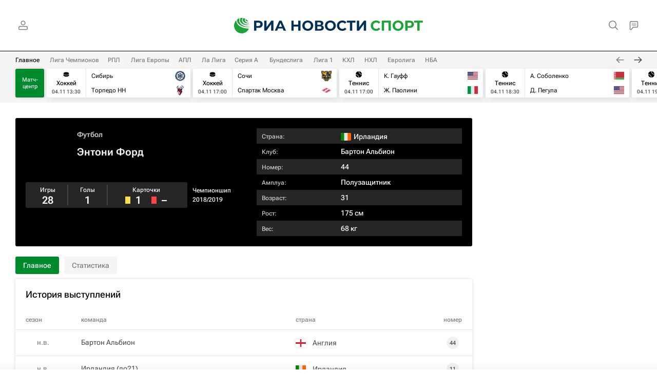

--- FILE ---
content_type: text/html
request_url: https://tns-counter.ru/nc01a**R%3Eundefined*rian_ru/ru/UTF-8/tmsec=rian_ru/382745609***
body_size: 14
content:
05B2731C6909B3B1G1762243505:05B2731C6909B3B1G1762243505

--- FILE ---
content_type: image/svg+xml
request_url: https://cdnn21.img.ria.ru/i/sprites/flags/out/flags-SRB.svg
body_size: 29646
content:
<?xml version="1.0" encoding="utf-8"?><svg width="32" height="24" viewBox="0 0 32 24" fill="none" xmlns="http://www.w3.org/2000/svg"><path d="M32 0H0v8h32V0z" fill="#C6363C"/><path d="M32 8H0v8h32V8z" fill="#0C4076"/><path d="M32 16H0v8h32v-8zM14.587 6.342c0-.068-.043-.135-.13-.135-.021.112-.065.202-.108.292h.065c.086 0 .173-.068.173-.157z" fill="#E5E5E5"/><path d="M14.457 6.207c.065.023.13.067.13.135 0 .09-.087.157-.173.157h-.065l-.021.022c.021 0 .043.022.086.022.108 0 .216-.09.216-.179 0-.09-.065-.157-.151-.18-.022 0-.022 0-.022.023z" fill="#282828"/><path d="M14.716 5.737c0-.112-.086-.202-.172-.202-.022 0-.044 0-.065.022a.436.436 0 0 1 .043.18v.201h.021c.087 0 .173-.09.173-.201z" fill="#E5E5E5"/><path d="M14.457 5.535c.022 0 .043-.022.065-.022.086 0 .173.09.173.201 0 .112-.087.202-.173.202H14.5v.045h.043c.108 0 .216-.112.216-.247 0-.134-.086-.246-.216-.246-.021 0-.064 0-.086.022v.045z" fill="#282828"/><path d="M14.112 5.064a.193.193 0 0 0-.151.068c.13.044.237.09.323.156v-.044c.022-.09-.064-.18-.172-.18z" fill="#E5E5E5"/><path d="M13.961 5.132a.197.197 0 0 1 .345.134v.045l.022.022v-.067c0-.134-.108-.246-.216-.246-.086 0-.151.044-.173.112h.022z" fill="#282828"/><path d="M13.508 4.908a.209.209 0 0 0-.194.156c.107 0 .237 0 .366.023 0-.09-.086-.18-.172-.18z" fill="#E5E5E5"/><path d="M13.314 5.064c.021-.09.086-.157.194-.157.086 0 .172.09.194.18h.043a.22.22 0 0 0-.216-.224c-.107 0-.194.09-.215.201 0 0-.022 0 0 0z" fill="#282828"/><path d="M12.882 4.863c-.065 0-.13.044-.173.112a.399.399 0 0 0 .195.067h.15c0-.09-.086-.18-.172-.18z" fill="#E5E5E5"/><path d="M12.71 4.997c.02-.067.086-.112.172-.112.108 0 .194.09.194.202h.022c0-.135-.108-.247-.216-.247-.086 0-.173.045-.194.135l.021.022z" fill="#282828"/><path d="M12.343 4.93c.15.112.41.246.776.291.087.023.151.023.216.045.54.09.82.134.885.381.086.336-.194.695-.345.896v.202a.645.645 0 0 1 .237-.045h.021c.065-.045.346-.358.303-.941-.043-.538-.626-.627-1.187-.627h-.388c-.173-.045-.389-.18-.562-.292.044 0 .044.045.044.09z" fill="#EABA2F"/><path d="M14.198 5.647c-.064-.224-.302-.269-.863-.359-.065-.022-.13-.022-.216-.044-.366-.068-.625-.18-.776-.292v.135c.172.134.41.291.56.336.152.045.281.045.389.045.194 0 .367.022.518.157.15.134.043.403-.086.627a.158.158 0 0 1 .086-.022h.021c.022.022.022.09.044.224.172-.157.388-.516.323-.807z" fill="#EABA2F"/><path d="M14.5 5.938v-.201a.435.435 0 0 0-.043-.18c0-.022 0-.022-.021-.044a.347.347 0 0 0-.13-.18l-.021-.022a.876.876 0 0 0-.324-.157h-.043c-.065-.022-.13-.022-.216-.045h-.043c-.13-.022-.28-.022-.367-.022H12.882l-.194-.067s-.022 0-.022-.023c-.108-.045-.194-.112-.28-.18h-.043c.15.113.388.247.56.292a.577.577 0 0 0 .281 0h.108c.561 0 1.144.067 1.187.628.043.582-.238.896-.302.94h.043c.021-.022.065-.089.108-.156l.021-.022a.899.899 0 0 0 .108-.292v-.045c.022-.067.022-.134.043-.201v-.023z" fill="#282828"/><path d="M13.832 5.647c-.152-.157-.324-.157-.518-.157-.13 0-.26 0-.389-.045-.15-.044-.388-.201-.56-.336v.045c.172.135.41.291.56.336.151.045.28.045.41.045.194 0 .345 0 .496.157.152.134.022.426-.107.627.021-.022.043-.022.064-.022.087-.247.195-.515.043-.65z" fill="#282828"/><path d="M14.22 5.647c-.065-.246-.324-.291-.885-.38-.065 0-.13-.023-.216-.046a2.317 2.317 0 0 1-.776-.291v.045c.172.112.431.224.776.291.087.022.151.022.216.045.54.09.799.134.863.358.065.292-.15.628-.302.83v.044c.151-.201.41-.56.324-.896z" fill="#282828"/><path d="M9.149 6.342c0 .09.086.157.173.157h.064a.9.9 0 0 1-.108-.292c-.064.023-.129.067-.129.135z" fill="#E5E5E5"/><path d="M9.386 6.499h-.064c-.087 0-.173-.068-.173-.157 0-.068.043-.135.13-.135v-.045c-.087.023-.151.09-.151.18 0 .112.086.179.215.179.022 0 .065 0 .087-.022-.022.022-.022 0-.044 0z" fill="#282828"/><path d="M9.02 5.737c0 .112.086.201.172.201h.022v-.201c0-.068.021-.135.043-.18-.022 0-.043-.022-.065-.022-.086 0-.172.09-.172.202z" fill="#E5E5E5"/><path d="M9.235 5.938h-.021c-.086 0-.173-.09-.173-.201 0-.112.087-.202.173-.202.021 0 .043 0 .065.022 0-.022 0-.022.021-.044-.021-.023-.043-.023-.086-.023-.108 0-.216.112-.216.247 0 .134.086.246.216.246h.043c-.022-.022-.022-.045-.022-.045z" fill="#282828"/><path d="M9.624 5.064a.197.197 0 0 0-.194.202v.045a.876.876 0 0 1 .323-.157c-.021-.067-.086-.09-.13-.09z" fill="#E5E5E5"/><path d="M9.43 5.31v-.044a.197.197 0 0 1 .345-.134h.043a.225.225 0 0 0-.194-.112c-.13 0-.216.112-.216.246v.067l.022-.022z" fill="#282828"/><path d="M10.228 4.908c-.086 0-.173.09-.194.179.13-.023.28-.023.366-.023 0-.09-.086-.156-.172-.156z" fill="#E5E5E5"/><path d="M10.055 5.087c.022-.112.087-.18.194-.18.087 0 .173.068.195.157h.043c-.022-.112-.108-.201-.216-.201a.22.22 0 0 0-.216.224c-.021 0-.043 0 0 0z" fill="#282828"/><path d="M10.854 4.863a.197.197 0 0 0-.194.201h.15l.195-.067c0-.067-.065-.134-.151-.134z" fill="#E5E5E5"/><path d="M10.66 5.064c0-.112.086-.201.194-.201.064 0 .13.044.172.112 0 0 .022 0 .022-.023-.043-.09-.108-.134-.194-.134-.13 0-.216.112-.216.246h.021z" fill="#282828"/><path d="M9.494 5.647c.065-.247.324-.291.885-.381.065 0 .13-.022.216-.045.345-.067.604-.179.776-.291v-.112c-.15.112-.388.246-.539.269a.577.577 0 0 1-.28 0h-.108c-.561 0-1.144.067-1.187.627-.043.605.259.919.302.964h.043c.086 0 .194.045.237.045v-.157c-.107-.157-.431-.56-.345-.919z" fill="#EABA2F"/><path d="M9.904 5.647c.151-.157.324-.157.518-.157.13 0 .26 0 .389-.045.15-.045.388-.201.56-.336v-.134c-.172.112-.41.224-.776.291-.087.022-.151.022-.216.045-.54.09-.798.134-.863.358-.086.314.194.695.345.874 0-.179.022-.269.043-.269h.065c-.13-.224-.216-.493-.065-.627z" fill="#EABA2F"/><path d="M9.926 5.67c.15-.135.324-.157.496-.157.13 0 .26 0 .41-.045.151-.045.367-.202.561-.314v-.045c-.172.135-.41.292-.56.336-.152.045-.281.045-.39.045-.193 0-.366.023-.517.157-.151.135-.043.381.065.605.021 0 .043.023.064.023-.15-.202-.259-.471-.13-.606z" fill="#282828"/><path d="M9.58 6.678c-.043-.045-.345-.359-.301-.964.043-.538.625-.627 1.186-.627h.388c.152-.023.39-.18.54-.27v-.022h-.021a1.96 1.96 0 0 0-.28.18s-.023 0-.023.022a.399.399 0 0 1-.194.067h-.41c-.108 0-.237 0-.367.023h-.043c-.064 0-.13.022-.215.045h-.044a1.11 1.11 0 0 0-.323.156l-.022.023a1.24 1.24 0 0 0-.13.18s0 .022-.02.044a.435.435 0 0 0-.044.18v.246c0 .067.022.134.022.201v.045c.021.112.064.202.107.292l.022.022c.043.09.086.134.13.157h.043z" fill="#282828"/><path d="M9.537 5.647c.065-.224.303-.269.864-.359.064-.022.15-.022.215-.044.346-.068.605-.18.777-.292v-.044c-.172.112-.41.224-.777.29-.086.023-.15.023-.215.046-.54.09-.82.134-.885.38-.086.36.237.763.367.92v-.045c-.151-.157-.432-.538-.346-.852z" fill="#282828"/><path d="M12.04 4.773c-.043.045-.107.067-.194.067-.086 0-.13-.022-.172-.067-.022.023-.108.135-.108.381 0 .269.13.448.172.515a.383.383 0 0 1 .108-.09v-.066a.15.15 0 0 1-.15-.157c0-.135.129-.18.172-.18.065 0 .172.045.172.18 0 .112-.107.157-.172.157v.09c.021.022.065.044.108.089.021-.045.172-.247.172-.515 0-.292-.107-.404-.107-.404zm-.172.359c-.022 0-.151-.023-.151-.112 0-.09.13-.135.15-.135.022 0 .152.045.152.135 0 .09-.151.112-.151.112z" fill="#EABA2F"/><path d="M12.3 4.795c-.087 0-.109-.112-.13-.156 0-.023 0-.045-.022-.045 0 0-.021.022-.021.045-.022.022-.043.067-.087.09.022.022.13.134.13.425a.831.831 0 0 1-.194.538c.021.045.064.067.086.112.065-.112.13-.269.173-.359.086-.157.064-.56.064-.65zM11.652 4.75a.173.173 0 0 1-.043-.089v-.022l-.022.022c0 .022-.021.045-.043.067a.234.234 0 0 1-.13.067c0 .09 0 .493.065.65.044.112.108.247.173.381.022-.045.043-.09.086-.134a.743.743 0 0 1-.172-.538c-.022-.269.064-.38.086-.403z" fill="#EABA2F"/><path d="M11.76 3.63c-.022 0-.259.045-.259.247 0 .157.065.224.086.246h.216v.023s.022.09.065.09c.043 0 .064-.068.086-.09h.216c.021-.023.086-.09.086-.247 0-.202-.237-.246-.237-.246h-.022c-.108-.023-.172-.023-.237-.023z" fill="#E5E5E5"/><path d="M12.019 3.25c.021 0 .043 0 .043.022.065.09.13.067.13.067s.129-.022.129-.157c0-.112-.108-.134-.151-.134-.022 0-.086 0-.108.022 0 .022-.021.022-.043.022-.022 0-.065-.022-.065-.022s-.043-.045-.043-.134c0-.045.022-.068.043-.068.022-.022.043-.022.043-.067 0-.067-.107-.134-.15-.157-.044.023-.173.09-.173.157 0 .045.021.045.043.067.021.023.043.023.043.068a.127.127 0 0 1-.043.134s-.043.022-.065.022c-.021 0-.043 0-.043-.022-.022-.022-.065-.022-.108-.022-.021 0-.151 0-.151.134 0 .135.13.157.13.157.021 0 .086 0 .129-.067.021-.023.021-.023.043-.023.043 0 .065.045.065.045v.314h.216v-.314c.043 0 .064-.045.086-.045zM11.523 4.706c.021-.023.021-.045.043-.067.021-.023.021-.045.043-.045.021 0 .021.022.043.045.022.044.043.156.194.156.151 0 .216-.112.26-.179.02-.045.042-.045.064-.067.021 0 .043.022.043.067.022.067.043.112.086.135h.022s.065 0 .108-.023c.043-.022.065-.067.086-.09-.065 0-.194-.022-.216-.067-.021-.022 0-.044 0-.09 0-.044.022-.111 0-.178a.223.223 0 0 0-.15-.135h-.173c-.022.022-.065.09-.108.09-.065 0-.087-.068-.087-.09h-.172s-.13.022-.173.135a.254.254 0 0 0 0 .179c0 .045.022.067 0 .09-.021.044-.15.067-.216.067.022.022.044.067.087.09.043.044.108.022.108.022h.021s.065-.023.087-.045z" fill="#EABA2F"/><path d="M11.371 4.818v.336c0 .112.022.247.065.314.043.112.13.269.173.403 0-.022.021-.022.021-.045a2.966 2.966 0 0 1-.172-.38c-.065-.158-.065-.56-.065-.65l-.022-.045h.022-.022s-.064 0-.107-.023c-.043-.022-.065-.067-.087-.09.065 0 .195-.022.216-.067.022-.022 0-.044 0-.09 0-.044-.021-.111 0-.179.043-.112.151-.134.151-.134h.043-.043v-.022c-.021-.023-.086-.09-.086-.247 0-.202.237-.246.237-.246h.022v-.314s-.022-.045-.065-.045c-.021 0-.043 0-.043.022a.144.144 0 0 1-.13.068s-.129-.023-.129-.157c0-.135.13-.135.151-.135.022 0 .086 0 .108.023 0 .022.021.022.043.022a.212.212 0 0 0 .065-.022s.043-.045.043-.135c0-.045-.022-.067-.043-.067-.022-.022-.043-.022-.043-.067 0-.067.107-.135.172-.157.043.022.151.09.151.157 0 .045-.021.045-.043.067-.021.023-.043.022-.043.067a.127.127 0 0 0 .043.135s.043.022.065.022c.021 0 .043 0 .043-.022.022-.023.065-.023.108-.023s.151.023.151.135c0 .134-.13.157-.13.157s-.086 0-.129-.068c-.021-.022-.021-.022-.043-.022-.043 0-.065.045-.065.045v.314h.022s.237.044.237.246c0 .157-.065.224-.086.247h.021v.044h-.043.022s.13.023.172.135a.254.254 0 0 1 0 .18c0 .044-.021.066 0 .089.022.045.152.067.216.067-.021.022-.043.067-.086.09-.043.044-.108.022-.108.022h-.022.022v.045h-.022c0 .09 0 .493-.064.65a2.728 2.728 0 0 1-.173.358c0 .023.022.023.022.045.064-.112.13-.269.172-.38.043-.09.043-.203.065-.337v-.045-.134-.045-.112h.043c.022 0 .043-.023.086-.023a.45.45 0 0 0 .108-.112l.022-.022h-.022c-.108 0-.215-.022-.215-.045V4.55c0-.045.021-.135 0-.202a.339.339 0 0 0-.152-.157c.044-.044.087-.112.087-.268 0-.202-.194-.27-.26-.292v-.269l.022-.022s.022 0 .022.022c.065.09.13.09.151.09 0 0 .151-.022.151-.202 0-.112-.086-.157-.173-.157h-.021c-.022 0-.108 0-.13.045h-.021c-.022 0-.043 0-.043-.022 0 0-.043-.045-.022-.09 0-.022.022-.045.043-.045.022-.022.043-.044.043-.09 0-.111-.172-.179-.194-.179-.021 0-.194.09-.194.18 0 .067.022.09.043.09l.043.044c.022.067-.021.09-.021.09s-.022.022-.043.022h-.022c-.021-.045-.108-.045-.13-.045h-.021c-.086 0-.173.045-.173.157 0 .18.151.202.151.202.022 0 .108 0 .152-.09l.021-.022.022.022v.27c-.065.022-.26.089-.26.29 0 .157.044.225.087.27-.043.022-.13.044-.151.156-.022.09-.022.157 0 .202v.067c0 .023-.108.045-.216.045h-.021l.021.022s.043.09.108.112c.022.023.065.023.086.045.022-.045.043-.045.043-.022z" fill="#282828"/><path d="M12.04 5.356a.171.171 0 0 0-.172-.18.171.171 0 0 0-.173.18c0 .112.108.157.151.157v.067h.022v-.09a.136.136 0 0 0 .172-.134zm-.323 0c0-.135.15-.157.15-.157s.152.022.152.157c0 .112-.13.134-.151.134-.022-.022-.151-.022-.151-.134zM11.868 4.885c-.022 0-.151.045-.151.135 0 .09.13.112.15.112 0 0 .152-.023.152-.112 0-.09-.151-.135-.151-.135zm-.13.135c0-.045.087-.09.108-.09.043 0 .13.045.13.09 0 .044-.087.067-.108.067-.043 0-.13-.023-.13-.067z" fill="#282828"/><path d="M12.537 7.216c-.022 0-.043.022-.043.044 0 .023.021.045.043.045.021 0 .043-.022.043-.045 0-.022-.022-.044-.043-.044zM10.163 7.395c-.043 0-.086.045-.086.09 0 .044.043.09.086.09s.087-.046.087-.09c-.022-.045-.044-.09-.087-.09zM13.594 7.395c-.043 0-.086.045-.086.09 0 .044.043.09.086.09s.087-.046.087-.09c0-.045-.044-.09-.087-.09zM12.386 7.104c-.022 0-.043.022-.043.044 0 .023.021.045.043.045.021 0 .043-.022.043-.045 0-.022 0-.044-.043-.044zM11.156 7.148c.021 0 .043-.022.043-.044 0-.023-.022-.045-.043-.045-.022 0-.043.022-.043.045 0 .022.021.044.043.044zM13.357 7.26l-.28-.09h-.022c-.022 0-.043.023-.043.046l-.022.045v.044c0 .023.021.023.021.023l.281.09c.022 0 .065 0 .065-.045l.021-.045v-.045c0-.022-.021-.022-.021-.022z" fill="#EABA2F"/><path d="M12.019 6.924c-1.316 0-1.964.426-2.072.493 0 0-.021.068.044.18.043.067.086.09.13.09H10.162v.022l.022.045c.064-.068.474-.381 1.812-.381 1.252 0 1.554.29 1.619.38l.021-.067h.043c.022 0 .087 0 .13-.09.065-.089.043-.156.043-.179-.065-.044-.475-.493-1.834-.493zm.518.068c.043 0 .086.044.086.09 0 .044-.043.089-.086.089s-.087-.045-.087-.09c.022-.067.044-.09.087-.09zm-1.381.022c.043 0 .086.045.086.09 0 .044-.043.09-.086.09s-.087-.046-.087-.09c.022-.045.044-.09.087-.09zm-.993.605c-.065 0-.108-.067-.108-.134 0-.068.043-.135.108-.135s.108.067.108.135c0 .067-.043.134-.108.134zm.626-.224l-.28.09h-.022c-.043 0-.065-.023-.086-.068l-.022-.044v-.068c.022-.022.022-.044.043-.044l.28-.09c.044-.023.087.022.109.067l.021.045c.022.045 0 .09-.043.112zm.237-.134c-.043 0-.086-.045-.086-.09s.043-.09.086-.09.087.045.087.09c-.022.067-.043.09-.087.09zm.13.112c-.043 0-.087-.045-.087-.09s.044-.09.087-.09.086.045.086.09-.043.09-.086.09zm.15-.112c-.042 0-.085-.045-.085-.09s.043-.09.086-.09.086.045.086.09c-.021.067-.043.09-.086.09zm.842-.09c0 .067-.043.112-.107.112h-.367c-.022 0-.043-.022-.065-.022-.022-.023-.022-.045-.022-.068v-.067c0-.067.043-.112.108-.112h.367c.022 0 .043.022.065.022.021.023.021.045.021.068v.067zm.238.067c-.043 0-.086-.045-.086-.09 0-.044.043-.09.086-.09s.086.046.086.09c0 .045-.043.09-.086.09zm.15.09c-.042 0-.085-.045-.085-.09s.043-.09.086-.09.086.045.086.09c0 .067-.043.09-.086.09zm.152-.09c-.043 0-.087-.045-.087-.09 0-.044.044-.09.087-.09s.086.046.086.09c-.021.045-.043.09-.086.09zm.733.09l-.021.045c-.022.044-.043.067-.086.067h-.022l-.302-.09c-.022 0-.043-.022-.043-.045-.022-.022-.022-.045 0-.067l.021-.045a.118.118 0 0 1 .108-.067l.28.09c.022 0 .044.022.044.045.021.022.021.044.021.067zm.173.291c-.065 0-.108-.067-.108-.134 0-.068.043-.135.108-.135s.108.067.108.135c0 .067-.043.134-.108.134z" fill="#EABA2F"/><path d="M12.537 7.104c.021 0 .043-.023.043-.045 0-.023-.022-.045-.043-.045-.022 0-.043.022-.043.045 0 .022.021.045.043.045z" fill="#EABA2F"/><path d="M12.019 6.655c-1.381 0-2.093.493-2.136.538a.477.477 0 0 0-.043.135l.064.067c.087-.067.755-.515 2.093-.515s1.748.425 1.813.515c.021 0 .065-.022.086-.067.022-.045-.021-.112-.043-.157 0-.023-.431-.516-1.834-.516z" fill="#EABA2F"/><path d="M11.026 7.238c.024 0 .043-.02.043-.045a.044.044 0 0 0-.043-.045.044.044 0 0 0-.043.045c0 .025.02.045.043.045zM10.379 7.82c-.043.023-.043.045-.043.09 0 .157.604.336 1.51.336s1.51-.179 1.51-.336c0-.022 0-.022-.02-.045-.087.023-.713.225-1.511.225-.777-.023-1.36-.247-1.446-.27zM11.156 7.238c-.022 0-.043.022-.043.045 0 .022.021.045.043.045.021 0 .043-.023.043-.045 0-.023-.022-.045-.043-.045z" fill="#EABA2F"/><path d="M10.746 7.686c-.151.045-.26.067-.324.112.13.045.69.247 1.424.247.755 0 1.338-.18 1.467-.202a1.161 1.161 0 0 0-.388-.157c-.065.067-.324.27-1.1.27-.756 0-1.014-.225-1.08-.27z" fill="#EABA2F"/><path d="M11.846 7.753c.302 0 .518-.112.583-.156a4.7 4.7 0 0 0-.583-.023c-.15 0-.302 0-.453.023.043.044.151.156.453.156zM12.688 7.104c-.022 0-.043.022-.043.044 0 .023.021.045.043.045.021 0 .043-.022.043-.045 0-.022-.021-.044-.043-.044zM11.307 7.148c-.022 0-.043.023-.043.045 0 .023.021.045.043.045.021 0 .043-.022.043-.045 0-.022-.022-.045-.043-.045z" fill="#EABA2F"/><path d="M12.904 7.664a8.183 8.183 0 0 0-.41-.067s-.26.179-.648.179c-.345 0-.474-.157-.496-.202a3.31 3.31 0 0 0-.561.09c.086.067.367.246 1.036.246.69 0 .992-.179 1.079-.246zM12.04 7.036h-.366c-.043 0-.065.023-.065.068v.067c0 .022 0 .045.022.045.021.022.021.022.043.022h.367v.023-.023c.043 0 .064-.022.064-.067v-.067c0-.023 0-.045-.021-.045 0-.023-.022-.023-.043-.023z" fill="#EABA2F"/><path d="M11.976 7.395c-1.424 0-1.791.38-1.791.38h-.022s-.086.046-.043.158c.13.403 1.726.425 1.748.425.021 0 1.64-.022 1.748-.425.043-.112-.043-.157-.043-.157h-.022c.022 0-.173-.381-1.575-.381zm-.13.874c-.755 0-1.553-.135-1.553-.359 0-.112.172-.201.453-.269.302-.067.69-.112 1.1-.112.756 0 1.554.135 1.554.359 0 .246-.798.38-1.554.38zM10.789 7.216c0-.023-.022-.045-.043-.045h-.022l-.28.09c-.022 0-.022.022-.022.022v.045l.022.045c0 .022.043.044.064.044l.28-.09c.022 0 .044-.044.044-.066l-.043-.045zM14.155 6.7c-.108 0-.259.045-.259.045h-.021v-.022c0-.202-.022-.426-.022-.471-.043.022-.28.134-.432.224L13.4 6.5v-.023c-.022-.202-.043-.448-.065-.493a2.125 2.125 0 0 0-.388.314l-.022.022v-.022c-.065-.247-.15-.516-.194-.538-.043 0-.237.202-.432.403l-.021.023-.022-.023c-.108-.201-.323-.537-.388-.537-.087 0-.238.336-.324.537v.023l-.021-.023c-.173-.201-.389-.403-.432-.403-.021.022-.13.291-.194.538v.022l-.022-.022c-.172-.135-.345-.291-.388-.314-.022.045-.043.269-.065.493V6.5l-.022-.023c-.15-.09-.388-.224-.431-.224-.022.045-.022.269-.022.47v.023h-.021s-.151-.067-.26-.067a.839.839 0 0 0-.28.09c.022 0 .065.022.108.044a.828.828 0 0 1 .28.112c.066.045.13.157.173.18.044-.023.152-.112.367-.202l-.15-.291.02-.023.152.292c.13-.045.28-.113.474-.157l-.194-.404.022-.022.194.403c.13-.045.28-.067.453-.09l-.13-.448h.044l.13.449c.172-.023.345-.045.56-.045v-.628h.044v.605h.15c.152 0 .281 0 .389.023l.13-.448h.043l-.13.448c.173.022.324.045.475.067l.194-.381.022.022-.173.381c.194.045.367.09.496.157l.13-.269.021.023-.13.269c.238.112.368.224.41.269a.557.557 0 0 1 .152-.18c.043-.045.172-.067.28-.112.044-.022.087-.022.108-.045-.108 0-.259-.044-.345-.067z" fill="#EABA2F"/><path d="M14.155 6.678a.682.682 0 0 0-.259.045V6.52v-.045c0-.134-.021-.224-.043-.224h-.022c-.021 0-.043.023-.086.023-.021 0-.043.022-.065.022-.107.045-.215.134-.28.157-.022-.314-.043-.47-.087-.493-.043 0-.302.201-.41.291-.043-.18-.15-.515-.215-.515s-.345.291-.432.38c-.021-.044-.086-.156-.15-.268 0-.023-.022-.023-.022-.045a.486.486 0 0 0-.087-.112l-.021-.023a.38.38 0 0 0-.108-.09h-.022c-.021 0-.065.046-.108.09l.022.023-.022.022v-.022c-.021.045-.043.09-.086.134 0 .023-.021.023-.021.045a2.38 2.38 0 0 0-.108.27c-.087-.09-.367-.382-.432-.382-.065.023-.151.359-.216.516-.108-.09-.367-.292-.41-.292-.021.023-.043.18-.086.493a2.53 2.53 0 0 0-.345-.18c-.022 0-.043-.021-.065-.021h-.065c-.021.022-.021.112-.043.268v.202a.644.644 0 0 0-.237-.045h-.087a.747.747 0 0 0-.259.112c0 .023.022.023.152.068.086.022.215.067.258.112.065.044.13.156.152.179-.022.022-.065.112-.044.18.022.044.065.066.087.089 0 .022 0 .112.043.18.065.089.13.089.15.089l.022.067c-.021.022-.086.09-.043.18.13.425 1.726.447 1.791.447.065 0 1.662-.022 1.791-.448.043-.112-.021-.157-.043-.18l.022-.066c.021 0 .107 0 .15-.09.044-.09.044-.157.044-.18.021 0 .086-.044.086-.089.022-.045-.021-.134-.043-.18.022-.022.086-.134.151-.178.043-.023.173-.068.259-.112.13-.045.151-.045.151-.068 0-.044-.173-.112-.28-.134h.021zm.173.18a.828.828 0 0 0-.28.111.557.557 0 0 0-.152.18l.022.022-.022.022c.022.023.043.112.043.157-.021.023-.043.045-.086.067l-.022.023c0 .022.022.09-.043.18-.043.066-.086.089-.13.089H13.617l-.022.067c0 .022.022.022.022.022l-.022.023h.022s.086.045.043.157c-.13.403-1.726.425-1.748.425-.022 0-1.64-.022-1.748-.425-.043-.112.043-.157.043-.157h.022l-.022-.023-.021-.045v-.022h-.022-.021c-.022 0-.087 0-.13-.09-.065-.09-.043-.179-.043-.179h-.022l-.021-.022c-.022 0-.065-.023-.065-.067-.022-.023.022-.113.043-.135l-.021-.022h.021a.444.444 0 0 0-.172-.18c-.044-.044-.173-.067-.28-.112-.044-.022-.087-.022-.109-.044a.838.838 0 0 1 .28-.09.81.81 0 0 1 .26.067h.021v-.022c0-.202.022-.448.022-.47.043 0 .28.134.431.223l.022.023v-.023c.021-.201.043-.448.065-.493.043.023.237.157.388.314l.022.022V6.41c.064-.247.15-.515.194-.538.043 0 .237.202.431.404l.022.022v-.022c.086-.202.237-.538.324-.538.086 0 .28.336.388.538l.022.022.021-.022c.173-.202.389-.404.432-.404.043.023.13.291.194.538v.022l.022-.022c.172-.135.345-.291.388-.314.021.045.043.27.065.493v.023l.021-.023c.151-.09.389-.224.432-.224.021.045.021.27.021.47v.023h.022s.151-.067.259-.067c.086 0 .237.067.28.09.022-.068-.021-.045-.064-.023z" fill="#282828"/><path d="M11.976 7.35c-1.338 0-1.727.314-1.813.381l.022.022s.367-.38 1.79-.38c1.403 0 1.598.38 1.598.38l.021-.022-.021-.022c-.044-.068-.346-.359-1.597-.359zM13.486 6.88h-.043v-.023c-.13-.045-.28-.112-.496-.157v.023l-.022-.023v-.022c-.13-.023-.302-.045-.475-.067v.022h-.043c-.13 0-.259-.022-.388-.022h-.151v.022h-.043v-.022c-.194 0-.389.022-.561.044v.023h-.043v-.023c-.173.023-.324.068-.454.09l-.021.023v-.023c-.194.045-.345.112-.475.157v.022l-.021.023v-.023c-.195.09-.324.157-.367.202H9.86l.022.022c.043-.044.755-.537 2.136-.537 1.38 0 1.834.515 1.856.537l.021-.022-.021-.022c-.022 0-.151-.112-.389-.224z" fill="#282828"/><path d="M12.019 6.88c-1.338 0-2.007.448-2.093.515l.021.022h.022c.108-.067.755-.493 2.072-.493 1.359 0 1.769.471 1.79.493l.022-.022c-.086-.09-.496-.515-1.834-.515z" fill="#282828"/><path d="M10.163 7.35c-.065 0-.108.067-.108.135 0 .067.043.134.108.134s.108-.067.108-.134c0-.068-.043-.135-.108-.135zm0 .224c-.043 0-.086-.045-.086-.09 0-.044.043-.089.086-.089s.086.045.086.09c-.021.044-.043.09-.086.09zM13.594 7.35c-.065 0-.108.067-.108.135 0 .067.043.134.108.134s.108-.067.108-.134c0-.068-.043-.135-.108-.135zm0 .224c-.043 0-.086-.045-.086-.09 0-.044.043-.089.086-.089s.086.045.086.09c0 .044-.043.09-.086.09zM10.832 7.216a.118.118 0 0 0-.108-.068l-.28.09c-.022 0-.043.023-.043.045-.022.022-.022.045 0 .067l.021.045c.022.045.043.067.086.067h.022l.28-.09a.124.124 0 0 0 .065-.111l-.043-.045zm-.065.134l-.28.09c-.022 0-.065 0-.065-.045l-.021-.045v-.045c0-.022.021-.022.021-.022l.28-.09h.022c.022 0 .043.023.043.045l.022.045c.022.022.022.067-.022.067zM12.04 6.992h-.366c-.065 0-.108.044-.108.112v.067c0 .022 0 .045.021.067.022.022.043.022.065.022h.367c.065 0 .108-.044.108-.112v-.067c0-.022 0-.045-.022-.067 0 0-.043-.022-.065-.022zm.065.179c0 .045-.021.067-.065.067v.022-.022h-.366c-.022 0-.043 0-.043-.022-.022-.023-.022-.023-.022-.045v-.067c0-.045.021-.068.065-.068h.367c.021 0 .043 0 .043.023.021.022.021.022.021.045v.067zM13.357 7.216l-.28-.09c-.044-.022-.087.022-.109.067l-.021.045v.067c.021.023.021.045.043.045l.302.09h.022c.043 0 .064-.023.086-.068l.021-.044V7.26c-.021-.022-.043-.044-.064-.044zm.021.112l-.021.044c0 .023-.043.045-.065.045l-.28-.09c-.022 0-.022-.022-.022-.022V7.26l.021-.044c0-.023.022-.045.044-.045h.021l.28.09c.022 0 .022.022.022.022v.045zM11.026 7.104c-.043 0-.086.044-.086.09 0 .044.043.089.086.089s.087-.045.087-.09c-.022-.045-.044-.09-.087-.09zm0 .134c-.021 0-.043-.022-.043-.045 0-.022.022-.045.043-.045.022 0 .043.023.043.045 0 .023-.021.045-.043.045zM11.307 7.104c-.043 0-.087.044-.087.09 0 .044.044.089.087.089s.086-.045.086-.09c-.021-.045-.043-.09-.086-.09zm0 .134c-.022 0-.043-.022-.043-.045 0-.022.021-.045.043-.045.021 0 .043.023.043.045 0 .023-.022.045-.043.045zM11.156 7.17c.043 0 .086-.044.086-.089s-.043-.09-.086-.09-.087.045-.087.09c.022.067.044.09.087.09zm0-.111c.021 0 .043.022.043.045 0 .022-.022.044-.043.044-.022 0-.043-.022-.043-.044 0-.023.021-.045.043-.045z" fill="#282828"/><path d="M11.156 7.216c-.043 0-.087.044-.087.09 0 .044.044.089.087.089s.086-.045.086-.09c0-.067-.043-.09-.086-.09zm0 .112c-.022 0-.043-.023-.043-.045 0-.023.021-.045.043-.045.021 0 .043.022.043.045 0 .022-.022.045-.043.045zM12.688 7.081c-.043 0-.087.045-.087.09s.044.09.087.09.086-.045.086-.09c-.021-.067-.043-.09-.086-.09zm0 .112c-.022 0-.043-.022-.043-.045 0-.022.021-.044.043-.044.021 0 .043.022.043.044 0 .023-.022.045-.043.045zM12.386 7.081c-.043 0-.087.045-.087.09s.044.09.087.09.086-.045.086-.09c0-.067-.043-.09-.086-.09zm0 .112c-.022 0-.043-.022-.043-.045 0-.022.021-.044.043-.044.021 0 .043.022.043.044 0 .023 0 .045-.043.045zM12.537 7.148c.043 0 .086-.044.086-.09 0-.044-.043-.089-.086-.089s-.087.045-.087.09c.022.045.044.09.087.09zm0-.134c.021 0 .043.022.043.045 0 .022-.022.045-.043.045-.022 0-.043-.023-.043-.045 0-.023.021-.045.043-.045z" fill="#282828"/><path d="M12.537 7.17c-.043 0-.087.046-.087.09 0 .045.044.09.087.09s.086-.045.086-.09c0-.044-.043-.09-.086-.09zm0 .135c-.022 0-.043-.022-.043-.044 0-.023.021-.045.043-.045.021 0 .043.022.043.045 0 .022-.022.044-.043.044zM11.846 7.53c-.388 0-.798.044-1.1.111l.021.023a3.31 3.31 0 0 1 .561-.09l.022-.022.021.022c.152 0 .303-.022.454-.022.216 0 .41 0 .582.022l.022-.022.021.022c.152.023.303.045.41.067l.022-.022.022.022-.022.023c.194.045.324.09.388.157h.022l.021.045h-.021c0 .022.021.022.021.044 0 .157-.604.336-1.51.336s-1.51-.179-1.51-.336c0-.022.021-.044.043-.09l.021-.044s.022 0 .022.022a.78.78 0 0 1 .324-.112l-.022-.022.022-.023c-.28.068-.454.157-.454.27 0 .223.799.358 1.554.358s1.554-.135 1.554-.359c.043-.246-.755-.38-1.51-.38z" fill="#282828"/><path d="M10.422 7.798c-.021 0-.021-.022-.021-.022l-.022.045c.086.022.669.246 1.467.246.799 0 1.403-.179 1.51-.224v-.045h-.02c-.13.045-.735.202-1.468.202-.755.045-1.316-.157-1.446-.202z" fill="#282828"/><path d="M10.746 7.686c.065.067.323.27 1.079.27.777 0 1.057-.225 1.1-.27l.022-.022-.022-.023-.021.023c-.087.067-.367.246-1.058.246-.69 0-.95-.179-1.035-.246l-.022-.023-.043.045c-.022-.022-.022-.022 0 0z" fill="#282828"/><path d="M11.846 7.798c.389 0 .626-.179.647-.179l-.021-.022-.022.022c-.064.045-.28.157-.582.157-.302 0-.41-.112-.453-.157 0-.022-.022-.022-.022-.022l-.022.022c0 .022.13.18.475.18zM11.868 6.633v-.628h-.022v.628h.022zM11.285 6.678v-.023l-.13-.425h-.042l.13.448.02.022.022-.022zM10.789 6.767l-.194-.403-.043.022.194.381.021.023.022-.023zM10.271 6.947l-.151-.314-.022.022.151.292v.022l.022-.022zM12.45 6.655v-.022l.13-.448h-.022l-.13.448.022.022zM12.947 6.723l.021-.023.173-.358-.022-.023-.194.381.022.023zM13.465 6.88h.021l.13-.27-.043-.022-.13.27v.022h.022zM11.846 4.258c.065 0 .108-.068.108-.09h.194v-.045h-.237c0 .023-.043.09-.086.09s-.065-.09-.065-.09v-.022h-.216v.022h.173c.043.067.065.135.13.135zM11.587 4.661c0-.022.022-.022.022-.022v.022c0 .022.021.067.043.09l.022-.023.021.023c.043.022.087.067.173.067s.15-.023.194-.067l.022-.023.086-.09c0-.022.021-.044.021-.044s0 .022.022.045c.022.044.043.156.13.156h.021v-.044h-.021c-.044 0-.065-.068-.087-.135-.021-.045-.021-.067-.043-.067-.021 0-.043.022-.065.067-.043.067-.13.18-.259.18-.15 0-.172-.09-.194-.157 0-.023-.021-.045-.043-.045-.021 0-.043.022-.043.045 0 .022-.022.044-.043.067-.022.022-.087.045-.108.067h-.022v.045h.022a.358.358 0 0 0 .13-.067c-.022-.045 0-.068 0-.09z" fill="#282828"/><path d="M11.674 4.773c.021 0 .021-.022 0 0v-.045l-.022.023c-.043.044-.13.157-.13.425 0 .292.152.493.173.538v.023l.022-.023-.022-.022c-.043-.067-.172-.247-.172-.516.043-.268.129-.38.15-.403zM12.062 4.728l-.021.023c.021.022.107.112.107.403 0 .269-.15.47-.172.515l.021.023a.9.9 0 0 0 .194-.538c0-.269-.107-.38-.129-.426z" fill="#282828"/><path d="M16.81 15.709s-.41 4.66-4.748 4.66c-4.359 0-4.747-4.66-4.747-4.66V7.865h9.494v7.844z" fill="#C6363C"/><path d="M12.062 20.46c-2.309 0-3.496-1.3-4.1-2.398-.647-1.166-.755-2.33-.755-2.376V7.731h9.732v7.955c0 .045-.108 1.21-.756 2.376-.625 1.098-1.834 2.397-4.12 2.397zm-4.64-4.774c0 .068.13 1.188.734 2.286.842 1.501 2.137 2.263 3.906 2.263 1.748 0 3.064-.762 3.906-2.263.604-1.098.733-2.219.733-2.286v-7.73H7.423v7.73z" fill="#EDB92E"/><path d="M11.048 9.322c-.043-.224-.216-.18-.432-.448-.172-.224-.28-.493-.345-.628 0 0-.021-.044-.13-.022-.107.022-.129.134-.129.134s-.323-.067-.345.247c-.022.336.453.538.453.538s.022-.224.151-.224c.13 0 .173.134.216.179.043.022.194 0 .194 0l.108.134-.388.068c-.518.067-.561-.157-.561-.157s-.022.269.215.314c.13.044.238.022.28.044.066.045.044.112.152.112.173.023.259-.067.324-.067.064 0 .172-.022.215.023 0-.068.044-.157.022-.247zM13.055 9.322c-.022.09 0 .18.043.247.043-.045.172-.023.237-.045.065 0 .151.09.324.067.108 0 .086-.09.151-.112.043-.022.151-.022.28-.045.238-.067.216-.314.216-.314s-.043.247-.56.157l-.39-.067.109-.134s.13.022.194 0c.043-.023.108-.18.216-.18s.15.224.15.224.454-.201.454-.537c-.022-.337-.345-.247-.345-.247s-.022-.112-.13-.134c-.108-.023-.13.022-.13.022a2.182 2.182 0 0 1-.345.65c-.258.269-.41.224-.474.448z" fill="#EDB92E"/><path d="M16.205 9.68c-.496-1.702-1.338-1.456-1.402-1.344-.065.09.237.65.237.65s.065.224.043.314c-.108.56-1.144 1.77-1.208 1.792-.13.045-.346-.09-.346-.09l.13-.044s-.41-.247-.561-.627c-.151-.381-.022-.628 0-.718 0 0 0-.022.021-.022-.021-.067-.064-.18-.043-.246.043-.225.216-.18.432-.449a1.95 1.95 0 0 0 .345-.65.243.243 0 0 0-.151-.067c-.086-.022-.431-.045-.626.112-.194.157-.54.202-.54.202s-.258 0-.28.18c-.021.178.194.2.194.2s-.129.135-.237.472c-.108.336-.172.918-.172.918s-.065-.56-.173-.918c-.108-.337-.237-.471-.237-.471s.237-.023.194-.202c-.022-.18-.28-.18-.28-.18s-.346-.044-.54-.2c-.194-.158-.54-.135-.626-.113-.086.023-.151.067-.151.067.043.135.151.404.345.628.216.269.389.246.432.448.021.09 0 .18-.043.247 0 0 .021.022.021.044.022.09.151.337 0 .718-.15.38-.56.627-.56.627l.129.045s-.216.157-.346.09C10.12 11.07 9.084 9.837 8.998 9.3c-.022-.09.043-.314.043-.314s.302-.56.238-.65c-.065-.09-.885-.358-1.403 1.345-.453 1.523-.324 1.479-.324 1.479l.173-.068s-.086.874-.022 1.21c.065.359.151.56.151.695 0 .157-.107.403-.107.65.021.246.215 1.098.28 1.434.151.695-.173 1.703-.173 1.703s.26-.022.367-.112c.108-.067.194-.246.194-.246s.13.314.173.314c.043 0 .173-.157.237-.27.065-.134.087-.425.087-.425s.086.179.108.157c.021 0 .194-.404.194-.404s.043.112.086.09c.022-.045.194-.224.26-.493.064-.247.042-.515.042-.515s.087.134.13.134c.064 0 .15-.18.172-.269.022-.09.043-.426.043-.426s.022.202.044.224a.076.076 0 0 0 .064.045s-.064.336-.13.538c-.042.18-.301.47-.301.47h.15s-.129.27-.237.381c-.107.113-.28.247-.28.247l.237.045c.28-.045.626-.135.604.246.022.068.044.157.108.157.087-.022.238-.448.238-.448s.15.314.172.291c.022-.022.065-.291.108-.425.043-.135.173-.292.173-.292s.194.247.259.404c.065.156.086.291.086.291s-.345.47-.367.605c-.021.134.108.359.108.359s-.388.403-.41.605a.497.497 0 0 0 .13.358l-.367.717s-.086.135-.086.292c.021.156.107.156.237.201.151.045.28-.134.28-.134s-.043.246.238.291c.259.045.28-.18.28-.18s-.021.225.216.247c.238.023.259-.201.259-.201s.065.269.259.224c.194.022.259-.224.259-.224s.021.224.259.201c.237-.022.216-.246.216-.246s.021.224.28.18c.26-.046.238-.292.238-.292s.107.179.28.134c.13-.022.216-.045.237-.201.022-.157-.086-.292-.086-.292l-.367-.717s.151-.157.13-.358c-.022-.202-.41-.605-.41-.605s.13-.225.108-.359c-.022-.157-.367-.605-.367-.605s.021-.134.086-.291c.065-.157.259-.404.259-.404s.13.157.173.292c.043.134.064.403.107.425.022.023.173-.29.173-.29s.173.447.238.447c.086.023.107-.246.107-.246l.043.045c0-.113.044-.202.087-.337.15.09.302.113.453.135l.237-.045s-.172-.157-.28-.247c-.108-.111-.237-.38-.237-.38h.15s-.237-.27-.302-.471l-.13-.538s.044-.022.066-.045c.021-.044.043-.224.043-.224s.021.336.043.426c.022.09.13.269.173.269.064 0 .13-.134.13-.134s-.022.268.042.515c.065.246.216.448.26.493.02.045.085-.09.085-.09s.173.404.195.404c.021 0 .108-.157.108-.157s.021.291.086.426c.065.134.194.268.237.268.043 0 .173-.313.173-.313s.086.179.194.246c.108.067.367.112.367.112s-.324-1.008-.173-1.703c.065-.336.28-1.188.28-1.434.022-.247-.085-.515-.107-.65 0-.157.086-.336.15-.694.066-.36-.02-1.21-.02-1.21l.172.067c.065 0 .194.044-.259-1.48z" fill="#E5E5E5"/><path d="M9.537 16.269s-.215.47-.41.627c-.194.157-.496.045-.496.045l-.13-.067c-.064 0-.107.067-.107.067s-.108-.045-.173-.022c-.065.022-.108.134-.108.134s.13-.022.151 0c.022.023.087.112.087.112s.043.045.086.045.108-.045.108-.045h.388s-.108.09-.194.112c-.086.023-.216 0-.28.023-.065.022-.022.112-.065.134-.086.045-.043.157-.043.157s.043.18.064.18c.022 0 .044-.113.087-.135.043 0 .13.045.172.022.043-.022.065-.157.065-.157l.367-.201s-.345.47-.345.537c0 .045.021.113.021.113s-.021.134.043.246a.277.277 0 0 0 .151.134v-.224s-.021-.044.044-.067c.064-.022.13-.022.13-.022s-.023-.56.15-.762c.173-.202.324-.247.324-.247s.13.068.194.068c.086 0 .173-.157.173-.157s.043-.045.107-.045c.065 0 .13.022.13.022s-.043-.134-.13-.179c-.086-.022-.194 0-.194 0s-.043-.067-.086-.067-.302.224-.302.224l.324-.403s.064.067.086.067c.043 0 .194-.135.194-.135s0 .045.022.09c.021-.359-.302-.269-.605-.224zM14.026 16.47c.043.045.13.09.15.09.044 0 .087-.067.087-.067l.324.403s-.26-.224-.303-.224c-.043 0-.086.067-.086.067s-.108-.022-.194 0c-.086.023-.13.18-.13.18s.065-.045.13-.023a.884.884 0 0 1 .108.045s.086.157.172.157c.087 0 .195-.067.195-.067s.15.045.323.246c.173.202.152.762.152.762s.064 0 .129.023c.065.022.043.067.043.067v.224s.065-.023.151-.135c.065-.112.043-.246.043-.246s.043-.045.022-.112c0-.045-.345-.538-.345-.538l.366.202s.022.134.065.157c.043.022.13-.045.173-.023.043 0 .064.135.086.135.022 0 .065-.18.065-.18s.021-.112-.043-.156c-.043-.023-.022-.113-.065-.135-.065-.022-.194 0-.28-.022-.087-.023-.195-.112-.195-.112h.389s.043.045.107.045c.044 0 .087-.045.087-.045s.043-.09.086-.112c.022-.023.151 0 .151 0s-.043-.112-.108-.135c-.064-.022-.172.023-.172.023s-.043-.068-.108-.068c-.043 0-.13.068-.13.068s-.302.112-.496-.045-.41-.628-.41-.628a1.742 1.742 0 0 1-.453-.134c-.043.09-.108.202-.086.314z" fill="#EDB92E"/><path d="M10.767 8.605c0 .045-.043.067-.086.067s-.086-.045-.086-.067c0-.045.043-.067.086-.067s.086.022.086.067zM13.4 8.672c.047 0 .086-.03.086-.067 0-.037-.039-.067-.086-.067-.048 0-.087.03-.087.067 0 .037.04.067.087.067z" fill="#282828"/><path d="M10.465 8.403h-.021v.023c0 .067.215.291.259.336 0 0 .107 0 .172-.067.065-.068.086-.112.086-.135v-.022h-.021c0 .022-.367-.135-.475-.135zm.389.292c-.043.044-.13.044-.151.067-.108-.112-.238-.269-.238-.314.065 0 .324.09.453.157 0 .022-.021.045-.064.09zM9.947 8.47c-.021 0-.064.023-.064.068 0 .022.021.067.064.067.022 0 .065-.022.065-.067 0-.045-.021-.067-.065-.067zM9.753 16.359c-.043 0-.086.044-.086.09v.022h-.022c-.043 0-.086.044-.086.09v.022h-.022c-.043 0-.086.044-.086.09v.022H9.43c-.044 0-.087.044-.087.09 0 .044.043.089.087.089.043 0 .086-.045.086-.09v-.022h.021c.044 0 .087-.045.087-.09v-.022h.021c.043 0 .087-.045.087-.09v-.022h.021c.043 0 .086-.045.086-.09-.021-.045-.043-.09-.086-.09zm-.216.425c0 .045-.021.068-.064.068s-.065-.023-.065-.068c0-.044.022-.067.065-.067h.021l.022.023s.021.022.021.044zm.087-.112c0 .045-.022.067-.065.067h-.022l-.021-.022s-.022-.022-.022-.045c0-.045.022-.067.065-.067h.043l.022.022v.045zm.086-.112c0 .045-.022.067-.065.067h-.043l-.021-.022v-.045c0-.045.021-.067.064-.067h.022l.021.022c.022.023.022.023.022.045zm.043-.045h-.021l-.022-.022c0-.022-.022-.022-.022-.045 0-.045.022-.067.065-.067.043 0 .065.022.065.067-.022.023-.043.067-.065.067zM14.155 8.605c.022 0 .065-.022.065-.067 0-.023-.022-.067-.065-.067-.021 0-.065.022-.065.067 0 .022.022.067.065.067zM14.522 16.583v-.023c0-.045-.043-.09-.086-.09h-.022v-.022c0-.045-.043-.09-.086-.09s-.087.045-.087.09.043.09.087.09h.021v.022c0 .045.043.09.087.09h.021v.022c0 .045.043.09.086.09h.022v.022c0 .045.043.09.086.09s.087-.045.087-.09c0-.044-.043-.09-.087-.09h-.021v-.022c0-.045-.043-.09-.108-.09.021 0 .021 0 0 0zm-.151-.068c-.043 0-.065-.022-.065-.067 0-.045.022-.067.065-.067.043 0 .065.022.065.067 0 .023 0 .023-.022.045 0 0-.022 0-.022.022h-.021zm.086.112c-.043 0-.065-.022-.065-.067 0-.022 0-.022.022-.045 0 0 .022 0 .022-.022h.021c.043 0 .065.022.065.067v.045l-.022.022h-.043zm.173.09c.043 0 .064.023.064.067 0 .045-.021.068-.064.068s-.065-.023-.065-.068c0-.022 0-.022.022-.044l.021-.023h.022zm-.022-.045c0 .023 0 .023-.021.045l-.022.023h-.022c-.043 0-.064-.023-.064-.068v-.045l.021-.022h.043c.044 0 .065.022.065.067z" fill="#282828"/><path d="M16.227 9.658c-.389-1.3-.95-1.434-1.187-1.434-.13 0-.216.045-.26.09-.064.09.174.582.238.672.022.067.065.246.043.314-.107.56-1.143 1.77-1.208 1.792-.022 0-.043.023-.065.023a.385.385 0 0 1-.237-.09l.13-.045-.022-.022s-.41-.247-.561-.628c-.13-.313-.043-.537-.022-.65 0-.022.022-.044.022-.044 0-.045.064-.045.13-.045h.086c.021 0 .043 0 .086.022.065.023.13.045.237.045.065 0 .086-.045.108-.067.022-.023.022-.045.043-.045.022-.022.065-.022.108-.022s.108-.023.173-.023c.237-.067.237-.336.237-.336h-.043s-.043.157-.345.157c-.065 0-.13 0-.194-.022a1.863 1.863 0 0 1-.367-.068l.065-.09c.021 0 .064.023.107.023s.065 0 .087-.022c.021-.023.043-.023.043-.067.043-.045.086-.113.15-.113.109 0 .13.202.13.225v.022h.022c.021 0 .475-.224.453-.56-.021-.247-.194-.27-.28-.27h-.065c0-.044-.043-.111-.13-.134h-.043c-.043 0-.086.023-.086.023a.243.243 0 0 0-.151-.067h-.151c-.151 0-.345.022-.475.134-.194.157-.518.202-.518.202-.021 0-.28 0-.302.201 0 .045 0 .09.022.112.043.045.108.09.15.09-.042.045-.129.202-.215.448a7.13 7.13 0 0 0-.151.785 7.15 7.15 0 0 0-.151-.785c-.086-.269-.173-.403-.216-.448a.185.185 0 0 0 .151-.09c.022-.044.043-.067.022-.112-.022-.179-.28-.201-.28-.201s-.346-.045-.519-.202c-.13-.112-.323-.134-.474-.134H10.4a.506.506 0 0 0-.152.067c-.021-.023-.043-.023-.086-.023h-.043c-.086.023-.13.09-.13.135h-.064c-.108 0-.28.045-.28.269-.022.336.43.538.452.56h.022v-.022s.022-.225.13-.225c.086 0 .129.068.15.113.022.022.044.044.044.067.021.022.043.022.086.022s.086 0 .108-.022l.065.09c-.043 0-.173.044-.367.067-.065 0-.13.022-.194.022-.324 0-.346-.157-.346-.157h-.043s0 .269.238.336c.064.023.13.023.172.023.043 0 .086 0 .108.022.022.023.043.022.043.045.022.022.043.067.108.067a.644.644 0 0 0 .237-.045.158.158 0 0 1 .087-.022h.086c.065 0 .13 0 .13.045 0 .022 0 .022.021.045a.836.836 0 0 1-.021.65c-.151.358-.54.627-.561.627l-.022.022.13.045c-.044.022-.152.09-.238.09-.022 0-.043 0-.065-.023-.064-.022-1.1-1.232-1.208-1.792-.022-.068.043-.292.043-.314.043-.09.302-.583.238-.672-.022-.045-.13-.09-.26-.09-.215 0-.798.134-1.186 1.434-.26.897-.389 1.412-.324 1.502 0 .022.022.022.022.022l.172-.067c-.021.157-.064.874-.021 1.187.021.157.064.292.086.404.043.134.065.224.065.291a.86.86 0 0 1-.043.202c-.022.134-.065.291-.065.448.022.202.151.851.237 1.255.022.067.022.134.043.18.151.671-.172 1.68-.172 1.68v.022h.021c.022 0 .28-.022.389-.112.086-.067.15-.18.194-.224.043.112.13.291.173.291.064 0 .194-.157.237-.29.043-.09.065-.27.086-.36.065.113.087.113.087.113s.021 0 .172-.381c.022.022.043.067.065.067 0 0 .022 0 .022-.023.064-.09.194-.268.258-.493.044-.179.044-.358.044-.448.021.045.064.09.108.09.064 0 .172-.202.194-.291 0-.045.021-.18.021-.292 0 .045.022.068.022.09l.065.067c-.022.067-.065.359-.108.516-.043.179-.28.448-.302.448l-.022.022h.173c-.043.067-.151.269-.238.359-.108.09-.28.246-.28.246l-.022.023.26.044c-.044.09-.238.449-.39.583a.452.452 0 0 1-.258.09c-.108 0-.216-.023-.238-.045-.021 0-.086-.045-.129-.067-.065 0-.108.022-.108.045-.021 0-.065-.023-.108-.023h-.065c-.064.022-.129.134-.129.134l-.022.023H8.2c.021.022.064.067.086.112 0 0 .043.045.108.045a.162.162 0 0 0 .108-.045h.323c-.043.022-.108.067-.15.09-.044.022-.087.022-.152.022h-.151c-.043.022-.043.067-.064.09 0 .022 0 .044-.022.044a.137.137 0 0 0-.065.18c.043.201.065.201.087.201.021 0 .021-.022.043-.067 0-.022.021-.067.043-.067.021 0 .043 0 .065.022.043.023.086.023.107 0 .044-.022.065-.134.065-.157l.28-.156c-.107.134-.301.425-.301.47 0 .045.021.09.021.112 0 .023-.021.157.043.247.087.112.151.134.151.134h.022v-.269-.022s.022-.023.043-.023c.065-.022.13-.022.13-.022h.021v-.022s0-.56.151-.74c.151-.18.28-.224.302-.246.022.022.13.067.216.067s.173-.135.173-.157c0 0 .043-.045.086-.045s.108.023.108.023l.043.022-.021-.045s-.044-.157-.13-.18c-.022 0-.065-.021-.108-.021h-.086c-.022-.023-.043-.068-.086-.068-.022 0-.087.045-.152.112l.195-.224c.021.023.064.068.086.068.022 0 .13-.068.173-.113.021.068.043.247.13.225.085-.023.193-.314.236-.426.13.269.152.269.173.269.022 0 .022-.045.065-.202.021-.09.043-.18.064-.247.044-.09.108-.224.151-.268.044.067.195.246.238.38a.869.869 0 0 1 .086.27c-.043.067-.345.47-.367.604a.539.539 0 0 0 .108.359c-.064.067-.388.403-.41.605-.021.18.108.336.13.381l-.367.717s-.108.135-.086.292c.021.156.107.179.215.201h.087c.086 0 .172-.067.215-.112 0 .09.044.224.238.269h.065a.215.215 0 0 0 .194-.112c.021.067.064.157.216.18.172.022.237-.09.258-.158.022.068.087.202.216.202h.043c.13 0 .195-.112.216-.202.022.068.086.157.26.157.15-.022.193-.09.215-.18a.215.215 0 0 0 .194.113h.065c.194-.045.237-.18.237-.269.043.045.108.112.216.112h.086c.108-.022.194-.045.216-.201.022-.157-.086-.292-.086-.292l-.367-.717a.517.517 0 0 0 .13-.38c-.022-.203-.346-.539-.41-.606.021-.045.107-.224.107-.358-.021-.135-.323-.56-.367-.605 0-.023.022-.157.087-.27.065-.134.194-.313.237-.38a.949.949 0 0 1 .151.268c.022.068.043.157.065.247.021.157.043.18.065.202.021 0 .043 0 .172-.27.043.113.173.404.238.427.086.022.107-.157.13-.224.064.044.15.111.172.111.021 0 .065-.044.086-.067l.194.224c-.065-.044-.13-.112-.15-.112-.044 0-.087.045-.087.068h-.086c-.043 0-.087 0-.108.022-.087.022-.13.18-.13.18l-.021.044.043-.022s.065-.023.108-.023.086.023.086.045c0 0 .022.045.043.067.043.045.086.09.13.09a.616.616 0 0 0 .215-.067c.022 0 .173.067.303.246.172.202.15.74.15.74v.022h.022s.065 0 .13.023c.021 0 .043.022.043.022V18.264h.021s.087-.023.151-.135c.065-.09.065-.224.043-.247 0-.022.044-.067.022-.112 0-.045-.194-.336-.302-.47l.28.156c0 .045.022.135.065.157.022.023.065 0 .108 0 .022 0 .022-.022.043-.022h.022c.021 0 .021.045.043.067.022.045.022.067.043.067 0 0 .043 0 .086-.201a.137.137 0 0 0-.064-.18s-.022-.022-.022-.044c0-.023-.021-.068-.065-.09h-.151c-.043 0-.107 0-.15-.022-.044-.023-.108-.045-.152-.09h.324a.162.162 0 0 0 .108.045c.043 0 .108-.045.108-.045.021-.022.065-.09.086-.09h.194l-.021-.022s-.065-.112-.13-.134h-.065c-.043 0-.086.022-.107.022-.022-.023-.065-.067-.108-.045-.043 0-.108.045-.13.067-.021 0-.108.045-.237.045-.108 0-.194-.022-.259-.09-.173-.134-.345-.493-.388-.582l.258-.045-.021-.022s-.173-.157-.28-.247a1.712 1.712 0 0 1-.238-.358h.173l-.022-.023s-.237-.269-.302-.448a3.814 3.814 0 0 1-.108-.515c.022 0 .043-.023.065-.068 0-.022.021-.044.021-.09 0 .113.022.225.022.292.022.09.13.291.194.291.043 0 .086-.044.108-.09 0 .09 0 .27.043.449.065.224.173.403.26.493l.02.022c.022 0 .044-.044.066-.067.15.381.172.381.172.381s.022 0 .086-.112c.022.09.044.269.087.359.065.112.194.29.237.29.043 0 .13-.156.173-.29.043.044.108.156.194.224.108.067.367.112.388.112h.022v-.023s-.324-1.008-.173-1.68c.022-.045.022-.112.043-.18.087-.38.238-1.053.238-1.255 0-.157-.022-.313-.065-.448-.021-.09-.043-.157-.043-.201 0-.068.021-.18.065-.292.021-.112.064-.224.086-.403.065-.314 0-1.031-.022-1.188l.151.045s.022 0 .022-.023c.41-.067.28-.604.022-1.5zm-2.482-.38c.065 0 .13.022.194.022.194 0 .302-.068.346-.112-.022.067-.065.179-.195.224-.064.022-.13.022-.172.022-.043 0-.086 0-.13.022-.021 0-.021.023-.021.023a1.75 1.75 0 0 0-.26-.09c-.107 0-.258 0-.28-.022 0-.045.087-.112.13-.157.021.022.15.045.388.067zm.194-1.054h.043c.065.022.108.09.108.112 0 0-.043.157-.13.224-.064.067-.107.045-.107.045l-.022.045h.022c.022 0 .065 0 .13-.068.064-.067.107-.179.129-.224h.086c.108 0 .238.045.26.247.02.269-.325.47-.41.515-.022-.067-.044-.224-.173-.224-.087 0-.151.067-.195.135-.021.022-.021.045-.043.045 0 0-.021.022-.065.022-.043 0-.107-.022-.107-.022h-.022l-.108.134c-.021 0-.13.112-.15.18v.044c.042.045.258.045.301.022.065.023.194.068.238.09v.023c-.022.022-.044.044-.087.044a.45.45 0 0 1-.216-.044.189.189 0 0 0-.107-.023h-.065c-.043 0-.087 0-.13.023-.021-.023-.043-.09-.043-.18.022-.112.086-.201.238-.291.345-.224.517-.74.539-.83 0-.022.022-.044.086-.044zm-3.733 1.21c-.043 0-.107-.022-.172-.022-.13-.045-.194-.157-.194-.224.043.044.15.112.345.112.064 0 .13 0 .194-.023.216-.022.345-.067.388-.067l.13.134c-.022.023-.173.023-.28.023a1.755 1.755 0 0 0-.26.09s-.021 0-.021-.023c-.043.022-.087 0-.13 0zm.604.09h-.021c-.022 0-.065 0-.108.022a.525.525 0 0 1-.216.045c-.043 0-.064-.022-.086-.045 0 0 0-.022-.022-.022.044-.023.152-.068.238-.09.043 0 .259.022.302-.022 0 0 .021-.023 0-.045 0-.067-.13-.157-.13-.18l-.107-.134h-.022s-.065.023-.108.023-.043 0-.065-.023c-.021 0-.021-.022-.043-.045-.043-.045-.086-.134-.194-.134-.108 0-.151.157-.173.224-.086-.045-.431-.247-.41-.516 0-.201.151-.246.26-.246h.064c.022.045.065.157.13.202.064.044.107.067.129.067h.021V8.56s-.043.023-.107-.045c-.065-.067-.108-.179-.13-.201 0-.023.043-.09.108-.112h.043c.043 0 .065.022.065.022.021.045.194.605.54.83.15.089.215.2.237.29a.199.199 0 0 1-.043.18.265.265 0 0 0-.13-.023l-.022.023zm-.302 1.411c.087-.067.41-.29.54-.627a.894.894 0 0 0 .021-.672c0-.023-.021-.045-.021-.045 0-.023-.022-.022-.022-.045a.252.252 0 0 0 .043-.202c-.021-.112-.107-.224-.259-.313-.323-.202-.496-.717-.517-.807.021-.022.064-.067.13-.067h.15c.108 0 .324.022.453.134.194.157.518.224.54.224 0 0 .237 0 .259.157 0 .045 0 .067-.022.09-.043.067-.173.09-.173.09h-.107c-.065 0-.151-.068-.151-.068l-.022.023s.086.067.173.067h.13c.02.022.129.18.215.448.108.336.172.896.172.896h.044s.064-.56.172-.896c.087-.269.173-.403.216-.448h.13c.086 0 .172-.067.172-.067l-.021-.023s-.087.067-.152.067h-.129s-.108-.022-.173-.09c-.021-.022-.021-.066-.021-.089.021-.157.259-.157.259-.157.021 0 .345-.045.54-.224.129-.112.345-.134.452-.134h.151c.065 0 .108.045.13.067-.022.045-.194.583-.54.807-.15.09-.237.201-.258.313-.022.09.021.18.043.202l-.022.023c0 .022 0 .022-.021.044a.894.894 0 0 0 .021.673c.13.313.453.56.54.627l-.087.045c-.021 0-.324.045-.41-.067-.021-.023-.043-.023-.043-.045-.021-.023-.043-.045-.065-.09a2.74 2.74 0 0 0-.13-.224l-.02-.045v.045s-.022.202 0 .314c.02.067.086.112.107.157-.065 0-.172-.023-.216-.068-.064-.044-.107-.269-.107-.336h-.044c-.043.18-.107.359-.15.404a7.949 7.949 0 0 1-.173-.381l-.022-.045-.194.426-.259-.47-.022.044c-.043.18-.13.38-.15.403-.022 0-.108-.224-.152-.403h-.043s.022.18-.065.291c-.064.09-.15.09-.172.09l.064-.381h-.043s-.13.291-.302.358c-.172.068-.302.023-.302.023l-.065-.023zm-2.654 1.77c-.021-.111-.064-.223-.086-.403-.065-.336 0-1.098.022-1.21.043-.022.194-.09.259-.134a.265.265 0 0 0 .107-.112v.022c-.043.135-.064.291-.043.314-.108.963.13 1.95.151 2.062-.043.044-.13.179-.215.134-.087-.045-.13-.246-.151-.336v-.067c.021-.045 0-.135-.044-.27zm.885-1.052c-.022.044-.043.201-.021.627.021.515.086.807.107.852 0 .022 0 .246-.107.336-.044-.135-.238-.717-.26-1.21-.021-.516.065-1.21.065-1.278.043-.045.087-.067.108-.112-.021.18-.065.717.108.785zm1.273.425c-.043.112-.13.247-.172.247-.044 0-.108-.247-.151-.538l.021-.403c.086.134.216.246.324.358l-.022.336zm-.41 1.031c-.065-.022-.086-.202-.108-.269 0-.045 0-.112-.021-.336-.022-.202-.022-.291-.022-.336.086-.022.173-.202.216-.291.022.156.086.448.151.493 0 .022.022.112.022.269v.179l-.022.022c-.065.112-.173.292-.216.27zm-.345.045c-.043 0-.108-.18-.13-.314 0-.067-.021-.179-.043-.425-.021-.247 0-.404 0-.449.065-.044.173-.246.216-.38 0 .201.022.537.108.582 0 .045 0 .134.022.336.021.269.021.336.021.336-.065.157-.15.314-.194.314zm-.41-.045c-.022-.045-.086-.336-.086-.829-.022-.448.021-.605.021-.627.065-.023.151-.157.194-.247 0 .224.022.538.087.583 0 .044-.022.201 0 .448.021.269.021.403.043.448-.022.09-.065.224-.108.247-.043 0-.13-.023-.151-.023zm.798-1.322c-.064.157-.172.336-.215.336-.044 0-.087-.291-.087-.582l.043-.628c.087.112.173.224.26.381l.02.022-.02.471zm-.323-.291c-.087.224-.216.448-.26.448-.042-.023-.064-.336-.064-.628l.065-.74c.086.068.172.158.28.292l-.021.628zm-.346-.18c-.064.157-.15.314-.194.292-.15-.023-.13-.583-.108-.785v-.044c0-.068.022-.202.087-.27.043-.022.064-.044.13-.044.042 0 .107.022.172.067l-.087.784zm-.56.942c.021.493.237 1.12.258 1.21 0 0-.021 0-.021.022-.043.022-.108 0-.151-.022H8.48c-.086-.068-.172-.18-.172-.202a7.102 7.102 0 0 1-.152-2.04c.065 0 .216-.111.324-.2a8.442 8.442 0 0 0-.065 1.232zm-.152 4.437c-.086.067-.259.09-.345.09.043-.158.302-1.054.151-1.681-.021-.045-.021-.112-.043-.18-.086-.38-.237-1.03-.237-1.255 0-.157.021-.313.064-.448 0-.022 0-.045.022-.067.022.09.065.224.13.269 0 .09.043.762.237 1.277.194.538.043 1.12.043 1.12h.043s.173-.582-.043-1.142c-.173-.493-.216-1.098-.237-1.233.086.023.172-.09.215-.134a.444.444 0 0 0 .173.18c0 .134-.022.761.173 1.254.194.538-.13 1.68-.151 1.703 0 .023-.087.18-.195.247zm.605-.224c-.065.134-.173.268-.216.268-.022 0-.108-.157-.151-.29.021-.113.345-1.189.15-1.726-.172-.471-.172-1.054-.172-1.21a.357.357 0 0 0 .108.044h.043c.086-.022.151-.112.173-.201 0 .268.043.74.13 1.12.129.538.042 1.322.02 1.524v.067s-.02.291-.085.404zm.194-.27c-.022-.022-.043-.089-.087-.134.022-.067.13-.986 0-1.613-.129-.516-.129-1.166-.129-1.3.043 0 .108.022.151 0s.086-.157.108-.224c.021.09.086.246.13.269-.022.157-.065.874.043 1.39.15.627-.044 1.21-.044 1.232-.064.156-.13.336-.172.38zm.518-.806c-.044.224-.173.38-.238.47 0 0-.021-.044-.043-.067.022-.067.194-.65.043-1.255-.13-.515-.064-1.255-.043-1.389.065-.022.13-.18.194-.269.022.09.043.202.108.224h.022c-.022.067-.043.269-.022.762.043.74.043.941.043.986-.043.045 0 .291-.064.538zm.345-.65c-.022.09-.13.247-.173.269-.021 0-.086-.067-.108-.112 0-.067.022-.291-.043-.986-.043-.56.022-.762.022-.762.064-.045.15-.18.194-.247.022.09.065.247.13.292 0 .067 0 .269-.022.762 0 .246.021.358.021.403.022.022-.021.291-.021.381zm-.561 1.457c.043-.045.172-.157.237-.225.108-.09.216-.336.238-.38.064-.023.237-.045.366-.157-.021.045-.021.09-.043.134 0 0-.13.336-.302.493-.15.157-.28.18-.302.18l-.194-.045zm-1.08.829c-.02 0-.02-.023-.064-.023h-.065c.022-.022.044-.067.087-.09h.043c.043 0 .108.023.108.023h.021c.022 0 .065.045.044.067 0 .045-.087.068-.108.068-.022 0-.043-.023-.065-.045zm.13.672s0 .022-.021.022c-.022-.022-.043-.112-.043-.179 0 0-.022-.09.043-.134.021 0 .021-.023.021-.045.108-.023.216 0 .216.022a.477.477 0 0 1-.15.202.124.124 0 0 0-.066.112zm.54.336v.247c-.022-.023-.065-.045-.108-.112-.065-.09-.043-.224-.043-.247.065-.09.13-.157.172-.157.022 0 .065.112.065.224-.065.023-.086.045-.086.045zm1.143-1.3c.044.023.087.068.087.113-.022 0-.065-.023-.087-.023-.064 0-.107.045-.107.045 0 .022-.022.022-.044.045-.021 0-.043 0-.064-.023a.175.175 0 0 1-.043-.112c0-.045.064-.067.107-.09v-.022h.065c.043.067.065.067.086.067zm-.15-.201c-.022 0-.044-.023-.065-.067l-.022-.023-.324.404.022.022c.13-.112.259-.224.28-.224.022 0 .044.022.065.045-.043.022-.086.044-.086.112 0 .067.022.112.043.134.022.023.043.023.065.023a.161.161 0 0 1-.086.044c-.087 0-.195-.067-.195-.067s-.15.045-.323.247c-.151.179-.173.672-.173.762-.022 0-.043 0-.086.022 0-.067-.043-.224-.108-.247-.065-.022-.151.09-.194.157 0-.022-.022-.045 0-.067 0-.045.172-.291.345-.538l-.022-.022-.366.224c0 .045-.022.134-.044.157h-.021c-.022 0-.043 0-.065-.023h-.043c.065-.044.15-.157.15-.224-.02-.067-.172-.045-.236-.045 0-.022.021-.044.021-.044h.13c.064 0 .107 0 .15-.023a.62.62 0 0 0 .216-.134l.044-.023h-.432c-.022.023-.043.045-.086.045s-.065-.045-.065-.045c.043 0 .108-.022.13-.09.021-.044-.022-.089-.065-.111.021-.023.043-.045.086-.045.022 0 .086.045.108.045 0 0 .108.044.237.044.108 0 .216-.022.28-.09.195-.156.39-.56.41-.627.044 0 .173-.044.324-.201a1.23 1.23 0 0 0 .238-.381c-.022.09-.022.157 0 .201 0 .023.021.045.043.068a1.429 1.429 0 0 0-.065.224v.224c-.108.09-.194.157-.216.157zm.301.112c-.043 0-.086-.135-.086-.224v-.224c0-.068.043-.18.065-.202.065 0 .194-.09.28-.202l.022-.022c-.021.045-.043.067-.043.09a.608.608 0 0 0 .021.358c-.107.202-.215.403-.258.426zm.713.448c.021-.134.345-.605.366-.605l.065-.157.108.224c-.021.067-.194.359-.237.538-.043.18.021.358.043.426-.043.044-.13.112-.173.112-.043-.023-.065-.112-.065-.157v-.023c-.021-.022-.129-.224-.107-.358zm.064 1.3c.022-.045.087-.247.108-.381 0-.067.043-.135.086-.202a.642.642 0 0 0 .108-.247c.022.045.065.113.108.113.022 0 .065-.045.108-.068a5.767 5.767 0 0 0-.086.471c-.022.134-.022.336-.043.38-.043.046-.151.158-.238.158-.064-.023-.13-.157-.15-.224zm.604-1.614a2.499 2.499 0 0 0-.086.381c-.021.135 0 .336 0 .381-.043.067-.108.112-.13.112-.02 0-.064-.067-.086-.134 0 0-.064-.224-.043-.404.022-.157.173-.425.216-.515.065.067.108.157.13.18zm.238-.067v.807c-.065.09-.151.157-.173.157-.021 0-.065-.068-.108-.135 0-.022-.021-.246 0-.38.022-.135.065-.314.065-.36.043 0 .13-.111.173-.179.021.023.043.045.043.09zm.388-.112c.043.09.13.18.173.202.065.201.065.224.065.358.021.135 0 .336 0 .381-.043.067-.108.135-.13.135-.021 0-.086-.09-.13-.18v-.806c0-.045.022-.068.022-.09zm-.065.896c-.064.112-.129.202-.15.202-.022 0-.087-.09-.13-.18v-.739c.043.112.108.202.151.202s.086-.112.13-.224v.74zm-.712.583c.022-.134.022-.291.087-.493.021.045.086.112.108.112.021 0 .108-.067.15-.134a2.584 2.584 0 0 0-.042.38v.135c-.022.134 0 .358 0 .403-.044.068-.13.157-.152.135-.043 0-.15-.112-.194-.18.022-.022.043-.224.043-.358zm.367.426c0-.023-.021-.247 0-.381v-.135c0-.112 0-.246.043-.403.044.067.108.157.152.157.043 0 .107-.112.172-.18.043.247.022.449 0 .56-.021.135 0 .337 0 .382-.043.044-.13.157-.194.157-.065 0-.151-.113-.173-.157zm.389 0c0-.068-.022-.247 0-.381a2.162 2.162 0 0 0 0-.538c.043.067.086.134.13.134.042 0 .107-.067.15-.112.022.135.043.247.065.337.021.067.021.111.043.179.022.134.022.336 0 .358-.043.09-.13.202-.172.202-.044-.022-.152-.134-.216-.18zm.431-.045c0-.045.022-.224 0-.359-.021-.067-.021-.112-.043-.179a6.085 6.085 0 0 1-.065-.291c.022.022.065.067.108.067s.086-.067.108-.112c.022.134.086.224.108.291a.68.68 0 0 1 .086.18c.022.134.065.313.065.358-.065.112-.13.247-.173.247-.043 0-.15-.113-.194-.202zm.087-.941c-.022.067-.087.134-.108.134-.022 0-.087-.067-.108-.112 0-.045.021-.246 0-.38-.022-.135-.022-.135-.065-.36a.694.694 0 0 0 .108-.201c.043.09.194.358.216.515.021.157-.043.381-.043.404zm-.324-.762a1.576 1.576 0 0 1-.151-.224l.302-.56.108.224c-.108.268-.216.537-.26.56zm-.367.201c-.043 0-.13-.201-.194-.38l.194-.449.173.404c-.065.224-.151.425-.173.425zm-.237-.38c-.087.112-.151.201-.173.179a4.041 4.041 0 0 1-.259-.47l.108-.225.324.516zm-1.187 1.479c.021-.157.302-.471.388-.56.022.044.043.134.087.156.043.023.107-.022.172-.067a.438.438 0 0 1-.108.202c-.043.067-.086.134-.086.224-.021.134-.086.358-.086.38-.043.068-.108.135-.13.135-.043 0-.064-.067-.086-.112-.022-.022-.173-.18-.151-.359zm-.043 1.546h-.086c-.108-.023-.173-.045-.195-.18-.021-.134.087-.268.087-.268l.345-.695c.021.045.043.09.108.09.043 0 .108-.09.15-.135.022.045.044.112.087.157l-.302.874c0 .022-.065.157-.194.157zm.518.157h-.065c-.238-.045-.216-.247-.216-.27l.302-.873c.022.022.043.022.065.022.086.023.173-.067.237-.134l-.108 1.098c-.021.045-.064.157-.215.157zm.431.067c-.216-.023-.194-.202-.194-.224l.108-1.098c.043.044.15.157.194.157.043 0 .13-.068.173-.113l-.022 1.099c-.022.044-.065.179-.259.179zm.518.022c-.172.023-.237-.224-.237-.224l.021-1.075c.043.044.108.134.173.134.065 0 .151-.09.194-.134l.065 1.098c0 .022-.065.246-.216.201zm.518-.022c-.216.022-.237-.157-.237-.18l-.065-1.075c.043.045.15.134.194.134.065 0 .13-.112.173-.179l.13 1.098c0 .045-.022.18-.195.202zm.475-.067h-.065c-.173 0-.194-.135-.194-.18l-.13-1.053c.043.067.13.157.173.157.065 0 .13-.157.172-.224l.238 1.03c.043 0 .065.225-.194.27zm.647-.605s.086.134.086.268c-.021.135-.086.135-.194.18h-.086c-.108 0-.194-.112-.216-.135l-.237-.986c.043.045.086.09.13.09.042 0 .107-.09.15-.135l.367.718zm-.237-1.099c.021.202-.13.36-.13.36-.043.044-.086.111-.13.134-.02 0-.086-.068-.15-.135 0-.022-.043-.224-.065-.359-.022-.067-.043-.134-.086-.201a.735.735 0 0 1-.108-.291c.065.044.13.09.15.067.022-.023.087-.112.13-.157.065.067.367.403.389.582zm-.303-.963c.022.134-.086.336-.107.358a1.12 1.12 0 0 1-.13.157c-.021 0-.086-.044-.15-.09.02-.044.064-.246.042-.425a2.514 2.514 0 0 0-.237-.538c.043-.067.086-.18.13-.291l.086.202c0 .022.345.492.367.627zm.691-.448c-.043 0-.151-.224-.237-.448.021-.045.064-.225.021-.337a.172.172 0 0 0-.043-.09l.022.023c.086.112.216.202.28.202.022.045.043.134.065.202v.224c-.022.09-.065.224-.108.224zm.259.246s-.043-.044-.108-.044c-.021 0-.065 0-.086.022.021-.045.043-.112.086-.112.022 0 .065-.023.086-.023h.065v.023s.108.022.108.09c0 .044-.022.09-.043.111-.022.023-.043.023-.065.023 0-.045-.021-.067-.043-.09zm1.187 1.278c-.043.067-.087.09-.108.112v-.202-.045c0-.022-.022-.045-.065-.045.022-.112.043-.201.065-.224.021 0 .108.067.172.157-.021.023 0 .157-.064.247zm.431-.74c.065.022.043.134.043.134-.021.068-.043.135-.043.18 0 0 0-.023-.021-.023-.022-.044-.022-.09-.065-.09h-.022c-.086-.067-.15-.156-.15-.179 0-.022.129-.022.237-.022 0-.022 0 0 .021 0zm-.021-.493s.065-.022.108-.022h.043c.043.022.065.067.086.09h-.065c-.043 0-.043 0-.064.022l-.065.067c-.043 0-.108-.022-.108-.067 0-.045.065-.067.065-.09zm-.755-.045c.064.067.172.09.28.09.13 0 .237-.045.237-.045a.223.223 0 0 1 .108-.045c.043 0 .065.023.087.045-.044.023-.087.067-.065.112.021.045.086.067.13.09 0 0-.044.045-.087.045a.161.161 0 0 1-.086-.045h-.432l.043.022s.108.09.216.135a.354.354 0 0 0 .151.022h.13c.021 0 .021.022.043.067-.065 0-.238-.022-.26.045-.02.067.087.157.13.202h-.021c-.022 0-.043.022-.065.022-.022-.022-.043-.09-.043-.157l-.367-.224-.022.023c.173.224.346.493.346.537 0 .023 0 .045-.022.068-.043-.045-.13-.18-.194-.157-.065.022-.087.18-.108.246-.022 0-.065-.022-.086-.022 0-.09 0-.56-.173-.762-.173-.202-.324-.247-.324-.247s-.13.068-.194.068a.161.161 0 0 1-.086-.045c.021 0 .043 0 .065-.023.043-.022.043-.067.043-.134 0-.045-.065-.09-.087-.112 0-.022.044-.045.065-.045.022 0 .173.112.28.224l.022-.022-.323-.403-.022.022-.065.067c-.021 0-.108-.067-.172-.134v-.202A.676.676 0 0 0 13.96 16c.021-.023.043-.045.043-.067.022-.045.022-.112 0-.202.065.112.151.269.237.38.173.158.324.203.324.203.022.067.216.448.389.582zm-.454-.919c.087.068.195.18.238.225l-.216.044c-.043-.022-.151-.044-.28-.179-.173-.157-.303-.493-.303-.493-.021-.045-.021-.09-.043-.134.13.112.324.157.367.157.043.067.151.29.237.38zm-.15-.986c-.044 0-.152-.179-.173-.268a4.094 4.094 0 0 1-.043-.426c.021-.045.021-.18.021-.381-.021-.493-.021-.695-.021-.762.064-.045.129-.202.129-.291.043.067.108.224.194.246 0 .023.065.202.022.762-.043.717-.043.941-.043.986 0 .09-.043.135-.087.135zm-.26-2.913l-.021-.358c.108-.112.237-.224.323-.359l.022.404c-.043.29-.108.537-.151.537-.043.023-.13-.112-.173-.224zm1.403-1.187l.108.112c0 .09.086.784.065 1.277-.022.47-.216 1.076-.26 1.21-.107-.09-.107-.314-.107-.336 0-.022.086-.336.108-.852 0-.425-.022-.582-.022-.627.151-.09.108-.628.108-.784zm.324 2.375c0 .022-.087.134-.173.202h-.022c-.043.022-.107.044-.15.022-.022 0-.022 0-.022-.022.043-.112.259-.717.259-1.21a8.794 8.794 0 0 0-.065-1.255c.13.112.259.224.324.201.108 1.009-.13 2.017-.151 2.062zm-.971-.112c-.043 0-.13-.157-.195-.314 0-.022 0-.067.022-.336.022-.202.022-.291.022-.336.086-.022.107-.381.107-.583.065.135.152.336.216.381 0 .045.022.202 0 .449-.021.246-.021.38-.043.425-.021.135-.086.314-.13.314zm-.561-.336l-.022-.023v-.179c0-.157.022-.246.022-.269.064-.045.13-.336.15-.493.044.09.13.27.216.292 0 .044 0 .134-.021.336a3.536 3.536 0 0 0-.022.336c0 .067-.043.246-.108.269-.043.045-.15-.135-.215-.27zm.776-.403c.022-.225 0-.381 0-.449.065-.022.087-.336.087-.582.043.09.13.246.194.246 0 .045.043.18.021.628-.021.493-.086.784-.086.829a.178.178 0 0 1-.15 0c-.044-.023-.087-.157-.109-.247 0-.022.022-.157.043-.425zm.389-1.592c.021.202.043.762-.108.785-.043 0-.13-.157-.194-.292l-.065-.761c.065-.045.108-.068.173-.068.043 0 .086 0 .13.045.064.067.085.202.085.269l-.021.022zm-.41-.246l.065.74c0 .29-.022.604-.065.627-.043 0-.151-.224-.26-.448l-.042-.628c.108-.112.216-.224.302-.291zm-.324.336l.043.627c0 .292-.021.583-.086.583-.065 0-.151-.18-.216-.336l-.021-.47.021-.023c.086-.135.173-.269.26-.38zm.065 4.975c-.065-.09-.194-.27-.238-.47-.064-.247-.043-.516-.043-.516 0-.067 0-.291.043-.986.022-.47 0-.695-.021-.762h.021c.065-.022.108-.157.108-.224.044.09.13.246.195.269.021.134.086.851-.044 1.39-.15.604.044 1.21.044 1.254a.268.268 0 0 0-.065.045zm.259.314c-.022-.045-.108-.225-.173-.381l-.021-.045a2.399 2.399 0 0 1-.044-1.188c.13-.515.065-1.232.044-1.39.064-.022.107-.178.13-.268.02.067.064.202.107.224.043.045.13.022.151 0 0 .134-.022.784-.13 1.3-.15.627-.021 1.59 0 1.613-.021.045-.043.112-.064.135zm.41.537c-.043 0-.151-.134-.216-.268-.065-.135-.086-.426-.086-.426v-.068V16c-.022-.224-.108-.986.021-1.546.087-.404.13-.874.13-1.12.021.089.065.178.172.2h.043a.162.162 0 0 0 .108-.044c0 .18 0 .74-.172 1.21-.216.56.13 1.68.15 1.726-.042.179-.129.313-.15.313zm.841-3.07c-.021.202-.15.852-.237 1.255-.022.068-.022.135-.043.18-.13.627.108 1.523.15 1.68a1.12 1.12 0 0 1-.344-.09c-.108-.067-.195-.246-.195-.246l-.021-.022c-.065-.202-.324-1.188-.13-1.681.195-.493.173-1.098.173-1.255a.648.648 0 0 0 .173-.18c.043.046.13.158.215.135 0 .135-.043.762-.237 1.233-.216.56-.043 1.143-.043 1.143h.043s-.151-.583.043-1.12c.194-.516.238-1.189.238-1.278.064-.045.107-.202.129-.291 0 .022.022.044.022.067.043.157.086.313.064.47zm.065-1.367c-.022.157-.065.292-.086.404a1.022 1.022 0 0 0-.065.314v.067c-.022.067-.065.291-.151.336-.065.045-.173-.067-.216-.135.022-.09.238-1.075.151-2.061.022-.045 0-.18-.043-.314v-.022l.108.112c.065.044.237.134.259.134.021.112.086.852.043 1.165zm.173-1.165l-.195-.067a2.747 2.747 0 0 1-.237-.135c-.065-.044-.13-.112-.15-.134-.022-.134-.066-.269-.109-.403-.15-.426-.453-.852-.453-.852l-.021.023s.302.425.453.829c.043.134.086.246.107.38 0 .045.022.068.022.113.022.09.022.201.043.291-.065 0-.28-.18-.475-.381 0-.045 0-.246-.107-.336-.043-.045-.087-.045-.151-.045-.216.023-.475.291-.82.83-.26.38-.82.784-.82.784l.021.022s.216-.135.432-.336l.021.313-.41.538.022.023.388-.516c.022.068.108.224.195.247 0 .045-.022.134-.022.269 0 .157 0 .201.022.224-.022.112-.087.269-.13.291-.065.023-.237-.157-.345-.291l-.022.022c.043.045.26.292.367.292 0 .067 0 .268.022.761.021.292-.022.404-.022.404 0 .067-.021.18-.043.201a.31.31 0 0 1-.065.045h-.021v.023s.064.336.13.537c.042.157.215.36.28.449h-.13c-.065-.023-.237-.067-.345-.157-.022-.022-.043-.09-.108-.18a2.032 2.032 0 0 0-.216-.425l-.021.022c.021.045.13.247.194.426.108.247.216.538.172.65 0 .022-.021.045-.043.045-.021.022-.15-.045-.259-.18a8.23 8.23 0 0 1-.345-.493v-.022l-.021.022v.023c.043.067.28.47.323.582.043.135-.021.337-.021.337-.065.112-.13.246-.151.268 0-.022-.022-.09-.043-.156a3.805 3.805 0 0 0-.065-.247c-.043-.134-.173-.291-.173-.291l-.021-.023-.022.023s-.194.246-.259.403c-.043.09-.065.18-.086.224l-.216-.493-.324.583-.216-.47-.215.47-.324-.538-.194.448c-.022-.044-.043-.134-.087-.224-.064-.157-.258-.38-.258-.403l-.022-.023-.022.023s-.129.157-.172.291c-.022.067-.043.157-.065.247-.021.067-.021.134-.043.157-.022-.045-.086-.157-.151-.27 0 0-.065-.201-.022-.336.043-.134.28-.515.324-.582v-.023l-.022-.022v.022a8.278 8.278 0 0 1-.345.493c-.108.135-.216.202-.259.18-.021 0-.043-.023-.043-.045-.043-.135.065-.426.173-.65.086-.157.194-.381.194-.426l-.022-.022c0 .022-.108.202-.216.426a.848.848 0 0 1-.107.179c-.13.134-.346.157-.367.18h-.108c.065-.068.237-.292.28-.449.044-.18.108-.47.13-.515l.302-.247-.022-.022-.302.224c-.021 0-.043-.023-.043-.045-.021-.023-.043-.157-.043-.224 0-.045-.022-.157-.022-.381.022-.47.022-.695.022-.762.108-.022.324-.246.367-.291l-.022-.023c-.108.135-.302.314-.345.292-.065-.023-.108-.18-.13-.292 0-.022.022-.067.022-.224 0-.134 0-.224-.021-.269.064-.022.15-.179.194-.246l.388.515.022-.022-.41-.538.021-.314c.216.202.432.336.432.336l.021-.022s-.582-.403-.82-.784c-.345-.538-.604-.807-.82-.83-.064 0-.107 0-.15.045-.108.09-.108.292-.108.336-.195.202-.432.381-.475.381 0-.09.021-.201.043-.29 0-.046.022-.068.022-.113.021-.134.064-.269.108-.38.15-.427.453-.83.453-.83l-.022-.022s-.302.425-.453.851c-.043.135-.086.269-.108.403-.022.023-.086.112-.151.135-.065.045-.259.134-.259.134l-.173.067c-.021-.022-.043-.224.324-1.456.367-1.277.928-1.412 1.144-1.412.13 0 .216.045.216.067.043.068-.13.426-.238.628 0 0-.065.246-.043.314.108.56 1.144 1.77 1.23 1.815.021 0 .043.022.086.022.108 0 .238-.09.28-.112.044 0 .152.045.324-.022.13-.045.216-.18.281-.292l-.043.314h.021s.13.045.238-.09c.043-.067.065-.156.086-.201.043.157.108.313.151.313.065 0 .13-.224.173-.38l.259.448.194-.426c.15.38.194.38.194.38.022 0 .043 0 .151-.358.022.09.043.224.108.292.086.067.302.09.302.09v-.046s-.13-.09-.151-.179c-.022-.067-.022-.179-.022-.224.022.045.065.112.087.18.043.067.043.067.086.111.022 0 .022.023.043.045.108.112.389.067.432.067a.487.487 0 0 0 .28.112c.022 0 .043 0 .087-.022.086-.045 1.122-1.255 1.23-1.815.021-.09-.044-.314-.044-.314-.107-.201-.28-.582-.237-.627.022-.023.086-.067.216-.067.216 0 .777.134 1.143 1.411.389 1.188.346 1.39.346 1.412z" fill="#282828"/><path d="M13.14 8.583v.022s.022.067.087.135c.065.067.173.067.173.067.043-.045.259-.27.259-.336v-.023h-.022c-.108-.022-.475.135-.496.135zm.044.022c.13-.067.388-.157.453-.157 0 .045-.13.18-.237.314-.022 0-.087 0-.151-.067-.043-.023-.065-.068-.065-.09z" fill="#282828"/><path d="M10.38 18.062c-.13-.023-.238.044-.238.044s.065-.112.043-.246c0-.045-.086-.134-.13-.224-.064-.112-.107-.202-.107-.202s-.043.112-.108.202c-.065.09-.13.157-.13.224 0 .112.044.247.044.247s-.087-.045-.238-.045c-.194.022-.13.269-.108.313a.25.25 0 0 0 .087.113s.021-.157.15-.135c.13.045.173.18.173.18s-.064.022-.086.089c0 .045.086.067.086.067s-.021.045-.086.067c-.086.023-.13 0-.13 0s.022.135.087.135c.065.022.065 0 .108.022.043.045.13.202.15.202.044 0 .109-.157.152-.202.043-.045.065-.022.108-.022.064-.023.086-.135.086-.135s-.043.023-.13 0c-.086-.022-.086-.067-.086-.067s.087-.022.087-.067c0-.045-.087-.09-.087-.09s.043-.134.173-.179c.13-.045.15.134.15.134s.066-.044.087-.112c.022-.044.087-.29-.108-.313z" fill="#EDB92E"/><path d="M10.508 18.129c-.021-.045-.064-.067-.129-.067h-.043c-.065 0-.13.022-.151.022a.552.552 0 0 0 .043-.202c0-.044-.043-.09-.086-.134a.309.309 0 0 1-.065-.09c-.065-.09-.108-.201-.108-.201l-.022-.023-.021.023s-.043.112-.108.201c-.022.023-.043.045-.065.09-.043.045-.086.112-.086.134 0 .09.022.157.043.202-.043-.022-.086-.022-.15-.022h-.044c-.065 0-.108.022-.13.067a.379.379 0 0 0 0 .269c.022.067.108.112.108.112l.022.022v-.022s.021-.112.108-.112h.021c.087.022.13.112.151.157-.021.022-.064.044-.064.09 0 .044.043.067.064.089 0 0-.021.022-.064.045h-.108l-.022-.023v.023c0 .022.022.134.087.157h.064c.022 0 .022 0 .065.022.022.022.043.067.065.09.043.067.064.09.086.112.022 0 .043-.045.086-.112a.418.418 0 0 1 .065-.09c.022-.022.043-.022.065-.022h.064c.065-.023.087-.135.087-.157v-.023l-.022.023h-.129c-.043-.023-.065-.023-.065-.045.022-.023.065-.045.065-.09 0-.044-.043-.067-.065-.09.022-.044.065-.134.151-.156h.022c.086 0 .108.112.108.112v.022l.021-.022s.086-.045.108-.112c-.021-.045.022-.18-.021-.27zm-.798-.269c0-.022.043-.067.065-.134a.308.308 0 0 0 .065-.09c.043-.067.086-.134.107-.18.022.046.065.113.108.18.022.022.043.067.065.09.043.044.065.09.065.134 0 .09-.043.202-.043.224-.022.023-.087.09-.13.224a.557.557 0 0 0-.043.224h-.043c0-.022 0-.112-.043-.201-.043-.135-.13-.202-.13-.224a.351.351 0 0 1-.043-.247zm-.065.493h-.043c-.086 0-.108.09-.13.112-.02-.022-.064-.045-.064-.09-.022-.044-.043-.156 0-.224.022-.044.065-.044.108-.067h.043c.108 0 .173.023.173.045.021 0 .086.09.13.202.042.09.042.179.02.201h-.086c0-.044-.043-.157-.15-.179zm.022.538c-.043 0-.065-.067-.065-.112h.043c.022 0 .044 0 .065-.023.065-.022.086-.044.086-.067h.065c0 .023 0 .067-.021.112-.022.045-.065.067-.087.09-.021-.023-.043-.023-.064-.023.021.023 0 .023-.022.023zm.345.134c-.021.023-.065.09-.065.09-.021 0-.043-.067-.064-.09-.022-.045-.043-.067-.065-.09.022-.022.065-.044.086-.089.022-.045.022-.09.022-.134h.086c0 .022 0 .067.022.112.021.044.064.067.086.09-.065.044-.086.066-.108.111zm.151-.246c.022 0 .043.022.065.022h.043c0 .045-.021.09-.065.112h-.043c-.021 0-.021 0-.043.023-.021 0-.065-.045-.086-.09-.022-.045-.022-.09-.022-.112h.043c.022 0 .043.022.108.045zm-.021-.157c0 .045-.043.045-.065.067h-.28c-.022 0-.065-.022-.065-.067 0-.023.043-.067.064-.067h.28c.022.022.066.044.066.067zm.323-.247a.308.308 0 0 1-.064.09c-.022-.045-.044-.112-.13-.112h-.043c-.108.045-.151.134-.173.18H9.97a.9.9 0 0 1 .022-.202.592.592 0 0 1 .13-.202s.064-.045.172-.045h.043c.043 0 .086.023.108.067.086.068.043.18.021.224z" fill="#282828"/><path d="M14.609 18.062c-.13-.023-.238.044-.238.044s.065-.112.043-.246c0-.045-.086-.134-.13-.224-.064-.112-.107-.202-.107-.202s-.043.112-.108.202c-.065.09-.13.157-.13.224 0 .112.044.247.044.247s-.087-.045-.238-.045c-.194.022-.129.269-.107.313a.25.25 0 0 0 .086.113s.021-.157.151-.135c.13.045.173.18.173.18s-.065.022-.087.089c0 .045.087.067.087.067s-.022.045-.087.067c-.086.023-.13 0-.13 0s.022.135.087.135c.065.022.065 0 .108.022.043.045.13.202.151.202.043 0 .108-.157.151-.202.043-.045.065-.022.108-.022.065-.023.086-.135.086-.135s-.043.023-.13 0c-.085-.022-.085-.067-.085-.067s.086-.022.086-.067c0-.045-.087-.09-.087-.09s.044-.134.173-.179c.13-.045.151.134.151.134s.065-.044.086-.112c.022-.044.087-.29-.107-.313z" fill="#EDB92E"/><path d="M14.738 18.129c-.022-.045-.065-.067-.13-.067h-.043c-.065 0-.13.022-.151.022a.552.552 0 0 0 .043-.202c0-.044-.043-.09-.086-.134a.309.309 0 0 1-.065-.09c-.065-.09-.108-.201-.108-.201l-.021-.023-.022.023s-.043.112-.108.201c-.021.023-.043.045-.065.09-.043.045-.086.112-.086.134 0 .09.022.157.043.202-.043-.022-.086-.022-.15-.022h-.044c-.065 0-.108.022-.13.067a.379.379 0 0 0 0 .269c.022.067.108.112.108.112l.022.022v-.022s.022-.112.108-.112h.021c.087.022.13.112.152.157-.022.022-.065.044-.065.09 0 .044.043.067.065.089 0 0-.022.022-.065.045h-.108l-.022-.023v.023c0 .022.022.134.087.157h.064c.022 0 .022 0 .065.022.022.022.043.067.065.09a.61.61 0 0 0 .086.112c.022 0 .043-.045.086-.112a.418.418 0 0 1 .065-.09c.022-.022.043-.022.065-.022h.065c.064-.023.086-.135.086-.157v-.023l-.021.023h-.108c-.044-.023-.065-.023-.065-.045.021-.023.065-.045.065-.09 0-.044-.044-.067-.065-.09.021-.044.065-.134.15-.156h.022c.087 0 .108.112.108.112v.022l.022-.022s.086-.045.108-.112c-.022-.045 0-.18-.043-.27zm-.799-.269c0-.022.043-.067.065-.134.022-.023.043-.045.065-.09a2.06 2.06 0 0 0 .108-.18c.021.046.064.113.107.18.022.022.044.067.065.09.043.044.065.09.065.134 0 .09-.043.202-.043.224a.547.547 0 0 0-.13.224c-.043.112-.043.18-.043.224h-.043c0-.022 0-.112-.043-.201-.043-.135-.13-.202-.13-.224 0-.023-.043-.135-.043-.247zm-.065.493h-.043c-.086 0-.107.09-.13.112-.02-.022-.064-.045-.064-.09-.021-.044-.043-.156 0-.224.022-.044.065-.044.108-.067h.043c.108 0 .173.023.173.045.021 0 .086.09.13.202.043.09.043.179.02.201h-.085c0-.044-.044-.157-.152-.179zm.022.538c-.043 0-.065-.067-.065-.112h.043c.022 0 .044 0 .065-.023.065-.022.087-.044.087-.067h.064c0 .023 0 .067-.021.112-.022.045-.065.067-.087.09-.021-.023-.043-.023-.064-.023.021.023 0 .023-.022.023zm.345.134a.892.892 0 0 0-.064.09c-.022 0-.043-.067-.065-.09-.022-.045-.043-.067-.065-.09.022-.022.065-.044.086-.089.022-.045.022-.09.022-.134h.086c0 .022 0 .067.022.112.021.044.065.067.086.09l-.108.111zm.173-.246c.022 0 .043.022.065.022h.043c0 .045-.043.09-.065.112h-.043c-.022 0-.022 0-.043.023-.022 0-.065-.045-.087-.09-.021-.045-.021-.09-.021-.112h.043c.022 0 .043.022.108.045zm-.043-.157c0 .045-.043.045-.065.067h-.28c-.022 0-.065-.022-.065-.067 0-.023.043-.067.065-.067h.28c.022.022.065.044.065.067zm.345-.247c-.021.045-.043.068-.065.09-.021-.045-.043-.112-.13-.112h-.042c-.108.045-.151.134-.173.18h-.086c0-.023 0-.113.021-.202a.59.59 0 0 1 .13-.202s.065-.045.172-.045h.044c.043 0 .086.023.107.067.065.068.022.18.022.224z" fill="#282828"/><path d="M11.652 11.137h-1.51v1.86h1.51v-1.86zM13.96 11.137h-1.51v1.86h1.51v-1.86zM10.142 13.849v.403c0 .022.043.47.302.919.194.358.56.762 1.208.896v-2.24h-1.51v.022zM12.45 16.09a1.741 1.741 0 0 0 1.209-.897c.259-.448.302-.918.302-.918v-.426h-1.51v2.24z" fill="#C6363C"/><path d="M12.45 13.019v-1.86h-.798v1.86h-1.51v.829h1.51v2.24c.13.023.259.046.41.046.151 0 .28-.023.41-.045v-2.241h1.51v-.83H12.45z" fill="#E5E5E5"/><path d="M12.062 16.157c-.151 0-.28-.023-.41-.045a1.76 1.76 0 0 1-1.23-.919 2.563 2.563 0 0 1-.302-.94v-3.16h3.884v3.16c0 .021-.043.47-.302.94-.194.336-.561.785-1.23.92-.13.044-.28.044-.41.044zm-1.877-4.975v3.07c0 .022.043.47.302.919.194.336.54.762 1.187.874.13.022.258.045.388.045s.28-.023.388-.045c.648-.135.993-.538 1.187-.874.26-.448.28-.896.302-.919v-3.07h-3.754z" fill="#282828"/><path d="M10.616 11.563c-.086.09-.064.202-.064.202s0 .067.021.134c.043.09.108.135.194.135.043 0 .065-.023.087-.045.043-.045.043-.135.021-.18 0-.044-.043-.067-.065-.067l-.043.045c-.021.022-.043.045-.064.045h-.022c-.022-.023-.022-.045-.022-.067 0-.068.065-.112.108-.135.022-.022.043-.022.087-.022.107 0 .237.09.259.157.086.134-.044.291-.087.336.043.045.173.202.087.336-.044.045-.152.157-.26.157-.021 0-.064 0-.086-.023-.043-.022-.108-.067-.108-.134 0-.022 0-.045.022-.067h.022c.021 0 .043.022.064.045l.043.044c.044 0 .065 0 .065-.067 0-.022.022-.112-.021-.18a.161.161 0 0 0-.087-.044.193.193 0 0 0-.15.067c-.066.068-.066.202-.066.202s0 .112.065.202c.065.067.173.112.324.112a.66.66 0 0 0 .388-.112v-1.053a.66.66 0 0 0-.388-.113c-.151-.022-.259 0-.324.09z" fill="#E5E5E5"/><path d="M11.35 11.54s-.173-.111-.41-.111a.535.535 0 0 0-.345.112c-.087.09-.065.201-.065.224 0 0 0 .134.086.224a.24.24 0 0 0 .173.067.162.162 0 0 0 .108-.045c.043-.067.043-.157.043-.201-.022-.068-.043-.09-.108-.09-.022 0-.043.022-.043.045l-.043.045c-.022-.023-.022-.023-.022-.045 0-.045.043-.09.108-.112.022 0 .043-.023.065-.023.108 0 .216.09.237.135.086.134-.086.313-.086.313s.172.18.086.314a.314.314 0 0 1-.237.135c-.022 0-.043 0-.065-.023a.265.265 0 0 1-.108-.112c0-.022 0-.045.022-.045.021 0 .021.023.043.045l.043.045c.043.022.086-.022.108-.09 0-.022.022-.134-.043-.201-.022-.045-.065-.045-.108-.045a.24.24 0 0 0-.173.067c-.086.09-.086.224-.086.224s0 .112.065.224c.064.09.194.112.345.112.259 0 .41-.112.41-.112v-1.075zm-.022 1.054a.66.66 0 0 1-.388.112c-.151 0-.259-.045-.324-.112-.086-.09-.064-.202-.064-.202s0-.134.064-.201a.193.193 0 0 1 .151-.068c.043 0 .065.023.087.045.043.045.043.135.021.18 0 .044-.043.067-.065.067l-.043-.045c-.021-.023-.043-.045-.064-.045h-.022c-.021.022-.021.045-.021.067 0 .067.064.112.107.135.022.022.043.022.087.022.108 0 .237-.09.259-.157.086-.134-.044-.291-.087-.336.043-.045.173-.202.087-.336-.044-.045-.151-.157-.26-.157-.02 0-.064 0-.086.022-.043.023-.107.068-.107.135 0 .022 0 .045.021.067h.022c.021 0 .043-.022.064-.045l.043-.045c.044 0 .065 0 .065.068 0 .022.022.112-.021.179a.162.162 0 0 1-.087.045c-.086 0-.15-.045-.194-.135-.021-.067-.021-.134-.021-.134s0-.112.064-.202c.065-.067.173-.112.324-.112a.66.66 0 0 1 .388.112v1.076z" fill="#282828"/><path d="M10.616 14.095c-.086.09-.064.202-.064.202s0 .067.021.134c.043.09.108.135.194.135.043 0 .065-.023.087-.045.043-.045.043-.134.021-.18 0-.044-.043-.066-.065-.066l-.043.044c-.021.023-.043.045-.064.045h-.022c-.022-.022-.022-.045-.022-.067 0-.045.065-.112.108-.135.022-.022.043-.022.087-.022.107 0 .237.09.259.157.086.134-.044.291-.087.336.043.045.173.202.087.336-.044.045-.152.157-.26.157-.021 0-.064 0-.086-.022-.043-.023-.108-.068-.108-.135 0-.022 0-.045.022-.067h.022c.021 0 .043.022.064.045l.043.045c.044 0 .065 0 .065-.068 0-.022.022-.112-.021-.179a.162.162 0 0 0-.087-.045.193.193 0 0 0-.15.068c-.066.067-.066.201-.066.201s0 .112.065.202c.065.067.173.112.324.112a.66.66 0 0 0 .388-.112v-1.053a.66.66 0 0 0-.388-.112c-.151-.023-.26.022-.324.09z" fill="#E5E5E5"/><path d="M11.35 14.073s-.173-.112-.41-.112a.536.536 0 0 0-.345.112c-.087.09-.065.201-.065.224 0 0 0 .134.086.224a.24.24 0 0 0 .173.067.161.161 0 0 0 .108-.045c.043-.067.043-.156.043-.201-.022-.067-.043-.09-.108-.09-.022 0-.043.022-.043.045l-.043.045c-.022-.023-.022-.023-.022-.045 0-.045.043-.09.108-.112.022 0 .043-.023.065-.023.108 0 .216.09.237.135.086.134-.086.314-.086.314s.172.179.086.313a.314.314 0 0 1-.237.135c-.022 0-.043 0-.065-.023a.266.266 0 0 1-.108-.112c0-.022 0-.044.022-.044.021 0 .021.022.043.044l.043.045c.043.023.086-.022.108-.09 0-.022.021-.134-.043-.201-.022-.045-.065-.045-.108-.045a.24.24 0 0 0-.173.067c-.086.09-.086.224-.086.224s0 .112.065.225c.064.09.194.112.345.112.259 0 .41-.112.41-.112v-1.076zm-.022 1.075a.66.66 0 0 1-.388.113c-.151 0-.259-.045-.324-.112-.086-.09-.064-.202-.064-.202s0-.135.064-.202a.193.193 0 0 1 .151-.067c.043 0 .065.022.087.045.043.044.043.134.021.179 0 .045-.043.067-.065.067l-.043-.045c-.021-.022-.043-.044-.064-.044h-.022c-.022.022-.022.044-.022.067 0 .067.065.112.108.134.022.023.043.023.087.023.107 0 .237-.09.259-.157.086-.135-.044-.291-.087-.336.043-.045.173-.202.087-.337-.044-.044-.152-.156-.26-.156-.021 0-.064 0-.086.022-.043.022-.108.067-.108.134 0 .023 0 .045.022.068h.022c.021 0 .043-.023.064-.045l.043-.045c.044 0 .065 0 .065.067 0 .023.022.112-.021.18a.161.161 0 0 1-.087.044c-.086 0-.15-.044-.194-.134-.021-.067-.021-.135-.021-.135s0-.111.064-.201c.065-.067.173-.112.324-.112a.66.66 0 0 1 .388.112v1.075z" fill="#282828"/><path d="M13.508 11.563c.086.09.064.202.064.202s0 .067-.021.134c-.043.09-.108.135-.194.135-.044 0-.065-.023-.087-.045-.043-.045-.043-.135-.021-.18 0-.044.043-.067.064-.067l.044.045c.021.023.043.045.064.045h.022c.021-.022.021-.045.021-.067 0-.068-.064-.112-.107-.135-.022-.022-.044-.022-.087-.022-.108 0-.237.09-.259.157-.086.134.044.291.087.336-.043.045-.173.202-.087.336.044.045.151.157.26.157.02 0 .064 0 .086-.022.043-.023.107-.068.107-.135 0-.022 0-.045-.021-.067h-.022c-.021 0-.043.022-.064.045l-.044.044c-.043 0-.064 0-.064-.067 0-.022-.022-.112.021-.179a.16.16 0 0 1 .087-.045c.064 0 .107.023.15.067.065.068.065.202.065.202s0 .112-.064.202c-.065.067-.173.112-.324.112a.66.66 0 0 1-.388-.112v-1.053a.66.66 0 0 1 .388-.113c.151-.022.259 0 .324.09z" fill="#E5E5E5"/><path d="M12.752 11.54v1.076s.173.112.41.112a.536.536 0 0 0 .346-.112c.086-.09.064-.201.064-.224 0 0 0-.134-.086-.224a.24.24 0 0 0-.173-.067.162.162 0 0 0-.107.045c-.044.067-.044.156-.044.201.022.068.044.09.108.09.022 0 .043-.022.043-.045l.044-.045c.021.023.021.023.021.045 0 .045-.043.09-.108.112-.021 0-.043.023-.064.023a.314.314 0 0 1-.238-.135c-.086-.134.087-.313.087-.313s-.173-.18-.087-.314a.314.314 0 0 1 .238-.135c.021 0 .043 0 .064.023a.265.265 0 0 1 .108.112c0 .022 0 .045-.021.045-.022 0-.022-.023-.044-.045a15.696 15.696 0 0 0-.043-.045c-.043-.023-.086.022-.108.09 0 .022-.021.134.043.201.022.045.065.045.108.045a.24.24 0 0 0 .173-.067c.086-.09.086-.224.086-.224s0-.112-.064-.224c-.065-.09-.195-.112-.346-.112-.237 0-.388.112-.41.112zm.022.023a.66.66 0 0 1 .388-.112c.151 0 .26.045.324.112.086.09.065.202.065.202s0 .067-.022.134c-.043.09-.108.135-.194.135-.043 0-.065-.023-.086-.045-.043-.045-.043-.135-.022-.18 0-.044.043-.067.065-.067l.043.045c.022.022.043.045.065.045h.021c.022-.023.022-.045.022-.067 0-.068-.065-.112-.108-.135-.022-.022-.043-.022-.086-.022-.108 0-.238.09-.26.157-.086.134.044.291.087.336-.043.045-.173.202-.086.336.043.045.15.157.259.157.021 0 .064 0 .086-.023.043-.022.108-.067.108-.134 0-.022 0-.045-.022-.067H13.4c-.022 0-.043.022-.065.045l-.043.044c-.043 0-.065 0-.065-.067 0-.022-.021-.112.022-.18a.162.162 0 0 1 .086-.044c.065 0 .108.023.151.067.065.068.065.202.065.202s0 .112-.065.202c-.065.067-.173.112-.324.112a.66.66 0 0 1-.388-.112v-1.076z" fill="#282828"/><path d="M13.508 14.095c.086.09.064.202.064.202s0 .067-.021.134c-.043.09-.108.135-.194.135-.044 0-.065-.023-.087-.045-.043-.045-.043-.134-.021-.18 0-.044.043-.066.064-.066l.044.044c.021.023.043.045.064.045h.022c.021-.022.021-.045.021-.067 0-.045-.064-.112-.107-.135-.022-.022-.044-.022-.087-.022-.108 0-.237.09-.259.157-.086.134.043.291.087.336-.044.045-.173.202-.087.336.044.045.151.157.26.157.02 0 .064 0 .086-.022.043-.023.107-.068.107-.135 0-.022 0-.045-.021-.067h-.022c-.021 0-.043.022-.064.045l-.044.045c-.043 0-.064 0-.064-.068 0-.022-.022-.112.021-.179a.162.162 0 0 1 .087-.045c.064 0 .107.023.15.068.065.067.065.201.065.201s0 .112-.064.202c-.065.067-.173.112-.324.112a.66.66 0 0 1-.388-.112v-1.053a.66.66 0 0 1 .388-.112c.151-.023.259.022.324.09z" fill="#E5E5E5"/><path d="M12.752 14.073v1.075s.173.113.41.113a.536.536 0 0 0 .346-.112c.086-.09.064-.202.064-.225 0 0 0-.134-.086-.224a.24.24 0 0 0-.173-.067.162.162 0 0 0-.107.045c-.044.067-.044.157-.044.202.022.067.043.09.108.09.022 0 .043-.023.043-.046l.044-.044c.021.022.021.022.021.044 0 .045-.043.09-.108.112-.021 0-.043.023-.064.023a.314.314 0 0 1-.238-.135c-.086-.134.087-.313.087-.313s-.173-.18-.087-.314a.314.314 0 0 1 .238-.135c.021 0 .043 0 .064.023a.265.265 0 0 1 .108.112c0 .022 0 .045-.021.045-.022 0-.044-.023-.044-.045l-.043-.045c-.043-.022-.086.023-.108.09 0 .022-.021.134.043.201.022.045.065.045.108.045a.24.24 0 0 0 .173-.067c.086-.09.086-.224.086-.224s0-.112-.064-.224c-.065-.09-.195-.112-.346-.112-.237 0-.388.112-.41.112zm.022.022a.66.66 0 0 1 .388-.112c.151 0 .26.045.324.112.086.09.065.202.065.202s0 .067-.022.134c-.043.09-.108.135-.194.135-.043 0-.065-.023-.086-.045-.043-.045-.043-.134-.022-.18 0-.044.043-.066.065-.066l.043.044c.022.023.043.045.065.045h.021c.022-.022.022-.045.022-.067 0-.045-.065-.112-.108-.135-.022-.022-.043-.022-.086-.022-.108 0-.238.09-.26.157-.086.134.044.291.087.336-.043.045-.173.202-.086.336.043.045.15.157.259.157.021 0 .064 0 .086-.022.043-.023.108-.068.108-.135 0-.022 0-.045-.022-.067H13.4c-.022 0-.043.022-.065.045l-.043.045c-.043 0-.065 0-.065-.068 0-.022-.021-.112.022-.179a.161.161 0 0 1 .086-.045c.065 0 .108.023.151.068.065.067.065.201.065.201s0 .112-.065.202c-.065.067-.173.112-.324.112a.66.66 0 0 1-.388-.112v-1.076z" fill="#282828"/></svg>

--- FILE ---
content_type: application/javascript
request_url: https://cdnn21.img.ria.ru/min/js/libs/ria.list.js?97379bdb7
body_size: 165
content:
var riaList={options:{listRootEl:".rubric-list",listEl:".list",moreBtnEl:".list-more",articlesCountEl:".rubric-count"},init:function(){$(riaList.options.listRootEl).on("click",riaList.options.moreBtnEl,function(){var a=$(this);riaList.loadMore(a);$(window).on("scroll",function(){if(!a.hasClass("loading")&&!a.hasClass("hidden")&&!a.hasClass("m-no-autoload")){var c=a.offset().top,b=$(window).scrollTop()+$(window).height();c-=b;c<500&&c>-$(window).height()&&riaList.loadMore(a)}})})},loadMore:function(a){var c=
a.attr("data-url");$.ajax({url:c,dataType:"html",beforeSend:function(){a.addClass("loading")}}).done(function(b){var d=$(b).attr("data-next-url");b=$(b).html();b=$(b).appendTo(a.parents(riaList.options.listRootEl+":first").find(riaList.options.listEl));riaShare.initItems(b);d&&d!=""?a.removeClass("hidden").attr("data-url",d):a.addClass("hidden").attr("data-url","")}).always(function(){a.removeClass("loading")})}};


--- FILE ---
content_type: image/svg+xml
request_url: https://cdnn21.img.ria.ru/i/sprites/flags/out/flags-WAL.svg
body_size: 37902
content:
<?xml version="1.0" encoding="utf-8"?><svg width="32" height="24" viewBox="0 0 32 24" fill="none" xmlns="http://www.w3.org/2000/svg"><path d="M32 12H0v12h32V12z" fill="#00AB39"/><path d="M32 0H0v12h32V0z" fill="#fff"/><path d="M20.858 4.062c-2.012 1.114-3.817 2.27-5.59 3.747-.852.744-.61 1.334-.644 2.001.027.447-.096.864-.374 1.114l-1.893.382c-.062-.173-.12-.347-.181-.524.058-.266.277-.401.744-.232.039-.343-.239-.485-.563-.605-.112-.085-.25-.154-.231-.451-.054-.675 1.025.046 1.037.046.011 0-.035-.678-.532-.817-.27-.096-.386-.382-.282-.594.216-.432.625.035.937.05-.011-.281-.092-.482-.335-.71-.131-.08-.451-.142-.459-.277-.008-.185.3-.262.725-.212-.089-.258-.374-.424-.764-.543l-.23-.401c-.109-.205-.159-.209.096-.594.227-.147.532-.355.76-.505-.086-.012-.17-.02-.252-.031.035-.274.039-.366.1-.825-.242.335-.55.274-.824.413 0 0-.783.138-1.037.47l-1.97-.1c-.417.057-.776.177-.845.582-.956.096-1.958.011-2.687.925.497-.023.929-.143 1.488-.07 0 0 .474.008.575.513.011.02.161.02.161.02.062.046.12.092.182.142l.069-.192.162.111c.015-.069.035-.138.05-.212.054.039.108.074.162.112l.012-.25c.069.05.138.1.212.15v-.332s.778 0 1.014.494c.011.011-2.186.405-4.307.223l.613-.3c-.771-.158-1.5-.3-2.182-.837.258.968 1.588 2.11 1.858 2.101 0 .012-.262-.47-.262-.47.767.035 1.535.066 2.306.1.084.255.046.54.25.764 0 0-.127.42.154.593.012.02.34-.856.34-.856s.1.236.2.394c.147-.752.964-.875.964-.875s.17.393.17.4c-.255.039-.575.56-.401.845-.17.004-.478.509-.382.782-.143.143-.505.336-.412.937-.282.062-.452.579-.363 1.126-.436.409-.331 1.157.062 1.457-.162.143-.262.255-.262.432-.155-.058-.297-.007-.363.093-.189-.193-.459-.363-.651-.181-.05-.228-.347-.482-.675-.452a.614.614 0 0 0-.451-.643s-.07-1.134-.413-1.5c-.034-.204.02-.343.301-.513.282-.15.343-.266.32-.694.112-.285.197-.574-.15-.775.011.34-.093.501-.232.652-.165-.023-.223.17-.331.25-.154-.208.328-.532-.031-.994-.02-.02-.25-.606-.814-.594.27.158.382.424.382.694-.177.501-.27.89-.089 1.469-.235-.351-.366-1.022-.562-1.138-.17-.034-.255-.435-.918-.32.285.078.378.293.455.494-.174.089-.089.328.038.493-.023.386.209.614.552.756-.058.528-.116 1.053-.17 1.577-.139-.02-.35.517-.432.532-.135.085-.37.309-.1.374-.08.29-.154.463-.586.524 0 0 .455.27.833-.192.405-.012.27-.494.466-.702 0-.012.112-.081.274-.505.07.378.459 1.538 1.338 2.113.767.82 1.396 1.592 1.388 2.687.3-.278.478-.717.613-1.137.416-.143 1.01-.201 1.538-.178-.092.193-.193.374-.061.497-.37.128-.452.398-.301.664-.39.266-.417.435-.42.875-.721.925-1.165.894-1.882.655-.235-.139-.597-.335-.763-.231-.309-.204-.752-.235-.825.231.231-.192.37-.154.555.031-.039.093-.07.189.07.24-.062.065-.12.134-.182.2-.331-.05-.779-.047-.894.431.17-.142.547-.173.856-.038.057.02.115.038.17.062.007.077.015.154.018.23 0 0-.45-.069-.574.664.424-.451.725-.332.725-.332.162.24.763.205 1.199-.189.609-.339.786.15 1.176-.17.324-.242.71-.08.975.201.305.116.625.209.875 0 0 0 .309-.196.613.12.004-.359-.25-.548-.593-.552l-.1-.1c-.32-.065-.683-.038-.964-.2.13-.505.327-.96.701-1.35.467-.5.81-.724 1.396-1.492-.023.432.308.914.482 1.354 0 0 .35-.563.4-1.018.012 0 .44-.224.625-.417.39.24 1.018-.192 1.427-.55.25.095.443.088.736 0-.235.477.135.92.725 1.106.054.42.482.509 1.126.512.027.247.412.282.412.282-.242.112-.37.227-.362.482-.25 0-.44.065-.505.35-.343.008-.69.031-.987.201-.316-.05-.698-.181-.945-.432-.127-.108-.158-.262-.381-.32-.143-.165-.309-.13-.363.031-.146-.116-.694-.166-.782.35.254-.184.485-.257.644-.03-.09.158.212.25.47.312.185.012.509.178.613.463-.24.073-.598.05-.837-.131a.542.542 0 0 0-.651-.039c-.216-.138-.737.124-.756.544.22-.2.416-.297.613-.17-.1.023-.062.035-.05.09.166.095.335.192.501.292-.247.066-.478.162-.37.625 0 0 .2-.398.651-.251.012-.012.062.143.193.039.197-.224.644-.324 1.037-.363.317-.038.629-.13.906.05.243-.127.517-.212.795-.007.327.104.566.485.987.312.208-.143.462-.15.724.142.004-.366-.273-.49-.663-.574-.088-.054-.18-.108-.27-.162-.25-.038-.505.008-.755-.112 1.314-.339 2.24-1.075 2.887-2.12l.625.22c.147.007.158.061.463.15.011-.447-.181-.91-.987-.956l-1.057-.401c-.223-.235-.323-.74-.038-1.037.281-.25.328-.22.513-.525.223-.019.435.213.643.213.1.293.667.55 1.026.462.227.2.655.312 1.126.15.266.236.617.332 1.025.15.108.109.34.197.606.143.019 0 .135.29.424.394-.128.123-.05.655.08.844a.858.858 0 0 0-.042.632c-.293.19-.35.328-.22.644-.381.613-.836.683-1.268.494-.154-.097-.308-.197-.463-.293l-.493-.482c-.085-.077-.258-.104-.293.07 0 0-.632-.143-.683.392.263-.254.633-.03.633-.019 0 .012-.089.07-.02.174.016-.012.463.165.86.339.216.08.262.108.359.158l-.359-.158c-.243-.093-.478-.166-.547-.147-.224-.019-.463-.05-.575.12-.243.104-.62.185-.605.632.162-.266.39-.254.675-.231-.008.02-.012.038-.02.062.309.142.251-.039.54-.066.243-.023.586.066.767.123-.227.066-.54.039-.686.2-.027.055-.12.032-.08.163 0 0-.444-.012-.564.605.451-.289.794-.281.806-.281.012 0 .143.03.143.03s.543-.362.551-.362c.012 0 .524-.227.763.031.209.1.432.108.644-.02.424-.184.818-.196 1.207.062l.35.212c.051-.034.101-.069.151-.1 0 0 .397-.112.69.243-.12-.613-.559-.632-.559-.632l-.1-.089-.625-.243c-.092-.223-.32-.405-.092-.674.231-1.153.509-2.02.062-3.189.42.181.732.74 1.256.544 0-.47-1.727-1.361-3.05-2.078 2.164-.112 4.762-1.708 3.764-3.736.158-.49.316-.98.47-1.47.224.448.675.791 1.076.934-.332-.636-.524-2.58-.332-3.925-.871 1.076-1.835 2.032-2.857 3.003.502.12.945.035 1.43-.027-.138.282-.27.563-.408.845-1.33-.78-2.888-.193-2.9.844.047 1.21 1.543 1.384 2.407.96-.17 1.103-2.71.698-2.71.698-.903-.312-1.759-.258-2.707-.25.196-.606 1.291-1.146 2.124-.907-1.164-1.307.166-2.93 1.77-3.431-1.75-.578-.243-1.912 1.068-2.865 0 0-3.767 1.585-4.11 1.581-1.064-.065-.771-1.334-.363-2.016zM9.038 5.585c.088 0 .189.007.273.03.17.043.378.066.374.116-.077.131-.27.29-.462.282-.19-.008-.301-.124-.363-.41.02-.015.089-.018.178-.018zm15.85 4.464c.246-.004.543.1.832.409-.139.4-1.342.605-1.423.011-.027-.177.232-.412.59-.42z" fill="#D21034"/><path d="M20.858 4.058l-.03-.016v.004l-.058.116.208-.139h-.139l-.008.02.027.015v.035h.004l-.004-.035-.015-.027-.004.004.02.023.03.02v-.005l-.03-.015v.035-.035zm0 .004l-.015-.031c-2.017 1.114-3.82 2.275-5.594 3.751-.29.255-.455.49-.552.721a1.74 1.74 0 0 0-.111.671c0 .162.011.328.011.49 0 .046 0 .096-.004.146.004.039.004.081.004.12 0 .393-.123.751-.366.967l.023.027-.008-.034-1.893.381.008.035.035-.011c-.062-.174-.12-.348-.182-.525l-.034.012.034.007a.342.342 0 0 1 .112-.204.354.354 0 0 1 .24-.073c.092 0 .207.023.35.073l.043.015.003-.042c.004-.023.004-.042.004-.062 0-.08-.019-.15-.05-.212a.573.573 0 0 0-.22-.22 1.742 1.742 0 0 0-.32-.146l-.011.03.023-.026c-.054-.042-.108-.077-.15-.127a.38.38 0 0 1-.07-.243V9.494v-.046a.25.25 0 0 1 .016-.1.168.168 0 0 1 .061-.081.23.23 0 0 1 .112-.024c.07 0 .154.02.243.05.131.047.27.116.374.174.054.03.096.054.127.073a.345.345 0 0 1 .039.023c.004.004.008.004.011.008l.004.004h.019c.008 0 .016-.004.02-.004.007-.008.011-.011.011-.015.004-.004.004-.008.004-.012V9.53a1.24 1.24 0 0 0-.166-.536.68.68 0 0 0-.393-.305l-.008.035.012-.031a.43.43 0 0 1-.297-.393c0-.05.012-.104.035-.15a.346.346 0 0 1 .104-.132.208.208 0 0 1 .12-.034c.092 0 .208.05.327.108.12.057.24.12.355.123l.038.004v-.039a1.064 1.064 0 0 0-.084-.39 1.099 1.099 0 0 0-.263-.346l-.003-.004h-.004a.695.695 0 0 0-.131-.062 1.584 1.584 0 0 1-.216-.092c-.031-.016-.054-.035-.073-.05-.016-.016-.024-.031-.024-.047l-.034.004h.034v-.004c0-.027.008-.05.027-.073.027-.035.077-.062.15-.08.074-.02.167-.032.274-.032.074 0 .15.004.236.016l.054.008-.02-.054a.664.664 0 0 0-.281-.34 1.798 1.798 0 0 0-.505-.223l-.012.034.031-.015c-.077-.135-.154-.27-.231-.401l-.031.015.03-.015c-.026-.05-.05-.085-.061-.116a.174.174 0 0 1-.023-.08c0-.032.011-.07.038-.128.027-.058.074-.131.14-.235l-.032-.02.02.031c.227-.146.532-.354.76-.505l.08-.054-.096-.011c-.085-.012-.17-.02-.25-.031l-.005.035.035.004c.035-.278.039-.367.1-.825l-.061-.027a.69.69 0 0 1-.382.266c-.139.042-.285.061-.428.135l.015.03-.007-.034s-.197.034-.428.111a2.133 2.133 0 0 0-.351.15.854.854 0 0 0-.278.224l.027.02v-.035.027-.027.027-.027h-.027c-.115-.004-.601-.03-1.06-.054l-.613-.03a6.24 6.24 0 0 1-.197-.012c-.046-.004-.073-.004-.073-.004h-.008c-.212.03-.408.073-.566.166a.679.679 0 0 0-.2.177.631.631 0 0 0-.109.27l.035.007-.004-.034c-.474.046-.968.05-1.43.158-.467.104-.906.316-1.276.783l-.047.061.077-.004c.386-.019.733-.092 1.122-.092.116 0 .236.008.359.023.011 0 .127.008.247.07.061.03.123.076.173.142a.604.604 0 0 1 .12.27v.004l.004.004c.003.007.011.015.015.015l.023.012c.016.003.03.003.046.007.05.004.108.004.108.004v-.035l-.023.027c.062.047.12.093.181.143l.039.03.015-.045.07-.193-.031-.012-.02.027.163.112.042.027.012-.05c.015-.07.034-.139.05-.212l-.035-.008-.02.027c.055.039.109.073.163.112l.05.035.004-.062.011-.25h-.035l-.019.026c.07.05.139.1.212.15l.054.04v-.382H8.64v.034-.03.03-.03.03c.004 0 .197 0 .413.062.108.03.224.077.324.143a.66.66 0 0 1 .243.27l.004.003.003.004.024-.023h-.035c0 .012.004.02.011.023l.024-.023h-.035.035l-.031-.015c-.004.004-.004.007-.004.015h.035l-.031-.015.03.015-.019-.027c-.004 0-.004.004-.011.012l.03.015-.019-.027.02.027-.012-.03s-.004 0-.008.003l.02.027-.012-.03.008.019-.008-.02.008.02-.008-.02c-.012.004-.042.008-.092.02-.355.061-1.604.246-3.015.246-.386 0-.787-.015-1.18-.046l-.004.035.015.03.613-.3.093-.046-.1-.02a9.53 9.53 0 0 1-1.122-.273 3.31 3.31 0 0 1-1.045-.556L3.72 5.87l.027.1c.065.247.2.501.366.748.25.366.575.71.864.964.142.127.281.231.393.3.058.035.108.066.154.085.047.02.085.031.12.031h.004v-.034h-.035.035l-.031-.016c-.004.008-.004.016-.004.016h.035l-.031-.016.03.016-.019-.031c-.007.004-.011.007-.011.011l.03.016-.019-.031.02.03v-.034c-.004 0-.012 0-.02.004l.02.03v-.034.035l.015-.031c-.004 0-.008-.004-.015-.004v.035l.015-.031-.015.03.023-.022-.008-.008-.015.03.023-.022-.02.019.024-.016-.004-.003-.02.019.024-.016c0-.003-.008-.015-.016-.027-.03-.053-.092-.161-.142-.258-.027-.046-.05-.092-.07-.127-.02-.03-.03-.054-.03-.054l-.031.015v.035c.767.035 1.534.066 2.305.1V7.69l-.035.011c.039.124.054.255.081.39.027.135.07.27.182.389l.027-.023-.035-.012c0 .004-.031.1-.031.224 0 .07.008.146.039.22.03.073.08.142.161.192l.02-.03-.031.015c0 .004.004.008.011.012a.04.04 0 0 0 .02.007c.007 0 .015-.004.019-.004.008-.003.008-.007.012-.007.003-.004.003-.008.007-.012.008-.011.016-.035.027-.062.085-.204.305-.786.305-.79L8.44 8.2l-.03.015s.1.235.204.397l.046.073.015-.084a.99.99 0 0 1 .205-.44 1.19 1.19 0 0 1 .47-.332 1.282 1.282 0 0 1 .239-.073c.008 0 .011-.004.015-.004h.004l-.004-.034-.03.015s.011.023.026.062c.024.054.062.139.09.208.015.035.026.065.038.089a.092.092 0 0 0 .011.027l.004.007.02-.004-.02.004.02-.004-.02.004.031-.007h-.03v.007l.03-.007h-.03.034l-.004-.035a.358.358 0 0 0-.174.08.933.933 0 0 0-.215.267.736.736 0 0 0-.093.34.39.39 0 0 0 .054.207l.03-.019v-.035a.149.149 0 0 0-.076.024.527.527 0 0 0-.127.107 1 1 0 0 0-.162.266.81.81 0 0 0-.07.305.44.44 0 0 0 .02.127l.034-.011-.023-.023c-.062.061-.17.135-.266.254a.799.799 0 0 0-.173.52c0 .058.003.124.015.19l.035-.004-.008-.035a.361.361 0 0 0-.174.1.772.772 0 0 0-.177.32 1.484 1.484 0 0 0-.062.451c0 .097.008.197.024.297l.034-.004-.023-.027a.964.964 0 0 0-.293.71c0 .316.131.624.359.798l.023-.027-.023-.027a1.21 1.21 0 0 0-.197.208.426.426 0 0 0-.077.247h.035l.011-.031a.39.39 0 0 0-.142-.027.31.31 0 0 0-.263.13l.031.02.023-.023a1.29 1.29 0 0 0-.227-.185.502.502 0 0 0-.258-.085.32.32 0 0 0-.216.085l.023.027.034-.008a.602.602 0 0 0-.227-.327.714.714 0 0 0-.428-.155.24.24 0 0 0-.054.004l.004.035.035.004.003-.05a.65.65 0 0 0-.478-.632l-.011.034.035-.004s-.02-.285-.078-.617a3.873 3.873 0 0 0-.127-.505 1.129 1.129 0 0 0-.216-.4L5.471 11l.035-.003c-.004-.035-.008-.066-.008-.093 0-.073.016-.131.062-.193a.752.752 0 0 1 .235-.192l-.02-.031.016.03c.062-.034.116-.065.162-.1a.437.437 0 0 0 .143-.193.9.9 0 0 0 .038-.293c0-.042 0-.088-.003-.138h-.035l.03.011c.05-.13.101-.27.101-.4a.422.422 0 0 0-.058-.224.53.53 0 0 0-.208-.19l-.054-.03v.108c0 .15-.023.262-.066.35a.879.879 0 0 1-.158.232l.027.023.004-.035c-.011 0-.023-.003-.03-.003a.213.213 0 0 0-.112.034c-.047.031-.081.077-.116.12-.035.042-.066.085-.096.108l.019.027.027-.02a.114.114 0 0 1-.023-.077c0-.057.03-.135.065-.223a.846.846 0 0 0 .07-.313.621.621 0 0 0-.143-.381l-.015.015.019-.015-.004-.004-.015.015.019-.015-.004.004.004-.004-.004.004.004-.004s-.004-.004-.008-.012a1.197 1.197 0 0 0-.335-.432.784.784 0 0 0-.478-.165h-.02l-.123.004.104.061c.127.077.22.174.278.29a.83.83 0 0 1 .084.373v.004h.035l-.03-.011c-.112.312-.19.586-.19.887 0 .185.031.381.1.605l.035-.012.027-.019c-.115-.17-.204-.424-.293-.652a2.575 2.575 0 0 0-.13-.304 1.527 1.527 0 0 0-.07-.116.307.307 0 0 0-.081-.077l-.004-.004h-.008c-.011-.004-.027-.008-.042-.02-.027-.015-.054-.045-.089-.076a.944.944 0 0 0-.204-.162.745.745 0 0 0-.366-.085c-.07 0-.143.008-.228.02l-.004.069a.506.506 0 0 1 .286.189c.065.084.104.185.142.281l.031-.011-.015-.031a.19.19 0 0 0-.089.085.228.228 0 0 0-.027.111c0 .058.015.12.042.182.027.057.062.115.1.17l.028-.024-.035-.004v.058c0 .185.058.335.162.455.104.12.247.208.412.277l.012-.03-.035-.004c-.058.528-.115 1.052-.17 1.577l.035.004.004-.035h-.011a.122.122 0 0 0-.078.03.626.626 0 0 0-.111.128c-.054.08-.108.173-.155.25a2.307 2.307 0 0 1-.061.097.166.166 0 0 1-.023.027l-.008.004.004.008v-.008l.004.008v-.008h-.008l-.004.004c-.046.03-.104.073-.154.123-.023.027-.046.054-.062.081a.183.183 0 0 0-.027.089c0 .03.012.065.039.088a.253.253 0 0 0 .112.054l.007-.034-.034-.008c-.02.073-.039.135-.062.189a.412.412 0 0 1-.154.196.807.807 0 0 1-.34.112L3 13.77l.085.05c.004 0 .139.08.331.085a.638.638 0 0 0 .266-.058.797.797 0 0 0 .278-.224l-.027-.023v.035a.327.327 0 0 0 .239-.097.447.447 0 0 0 .085-.15c.03-.085.046-.174.065-.258a.54.54 0 0 1 .097-.212l.008-.012v-.015h-.031l.027.015c0-.004.004-.008.004-.015h-.031l.027.015h-.039l.02.015.003-.003-.023-.012.02.015-.008-.003.007.007-.007-.004.007.008.008-.008c.016-.019.05-.057.096-.134a2.29 2.29 0 0 0 .17-.367l-.03-.011-.035.007c.034.193.15.579.37.991.216.413.536.852.983 1.145l.02-.03-.028.023c.382.408.725.802.976 1.226.25.424.404.883.404 1.418v.096l.058-.053c.309-.285.486-.733.625-1.153l-.035-.012.012.035c.347-.12.829-.181 1.287-.181.081 0 .162 0 .24.004v-.035l-.031-.015a1.97 1.97 0 0 0-.085.185.536.536 0 0 0-.043.181c0 .062.023.123.074.174l.023-.027-.012-.035a.677.677 0 0 0-.297.185.408.408 0 0 0-.1.266c0 .085.027.173.073.262l.031-.015-.02-.027c-.1.065-.173.127-.234.192a.626.626 0 0 0-.166.305c-.027.112-.031.243-.035.409h.035l-.027-.023c-.231.296-.436.493-.625.616a1 1 0 0 1-.551.17c-.2 0-.416-.058-.667-.143l-.012.035.02-.03c-.097-.055-.212-.12-.328-.174a.847.847 0 0 0-.335-.093.26.26 0 0 0-.135.035l.019.03.02-.026a.844.844 0 0 0-.444-.147c-.1 0-.2.027-.278.093a.482.482 0 0 0-.154.308l-.015.089.069-.058a.619.619 0 0 1 .139-.092.262.262 0 0 1 .112-.027.25.25 0 0 1 .123.034.56.56 0 0 1 .135.112l.023-.023-.03-.012c-.016.043-.036.085-.036.135 0 .031.008.062.031.089.02.027.054.046.097.066l.011-.031-.027-.023c-.061.065-.12.134-.18.2l.026.023.004-.035a1.852 1.852 0 0 0-.262-.023.799.799 0 0 0-.409.097.587.587 0 0 0-.266.385l-.023.1.08-.065c.086-.073.244-.116.417-.116.131 0 .274.027.401.081.058.02.116.039.17.062l.011-.03-.034.003c.007.077.015.154.019.231l.035-.004.004-.034s-.016-.004-.039-.004a.48.48 0 0 0-.293.108c-.12.096-.231.27-.281.586l-.02.112.077-.085c.274-.29.486-.336.598-.336.03 0 .05.004.066.008.007 0 .011.004.015.004h.004l.004-.012-.004.012.004-.012-.004.012.011-.03-.027.018a.338.338 0 0 0 .166.124c.07.027.15.038.243.042.258 0 .578-.112.84-.35l-.023-.028.016.031c.17-.096.3-.123.412-.123.089 0 .162.015.236.034.073.016.146.035.223.035a.443.443 0 0 0 .15-.027c.05-.02.105-.05.162-.096l-.023-.027.02.027a.54.54 0 0 1 .323-.112.67.67 0 0 1 .317.085c.104.054.2.13.285.224l.004.007.007.004c.174.066.355.127.533.127a.565.565 0 0 0 .377-.13l-.023-.028.02.031-.004-.004.004.004-.004-.004.004.004c.003 0 .088-.054.212-.054.1 0 .227.035.358.17l.058.061v-.092a.535.535 0 0 0-.181-.428.68.68 0 0 0-.447-.15v.034l.023-.023-.108-.108-.012-.004c-.166-.034-.335-.042-.501-.065a1.247 1.247 0 0 1-.455-.131l-.015.03.034.008c.131-.501.324-.952.694-1.334.232-.247.432-.428.652-.644.22-.216.45-.466.748-.848l-.027-.02h-.035v.047c0 .22.081.444.181.667.1.224.22.444.305.656l.027.065.034-.058s.09-.142.186-.339a2.3 2.3 0 0 0 .223-.69l-.034-.004v.035h.011l.008-.004.034-.015c.054-.027.166-.09.282-.162a1.75 1.75 0 0 0 .316-.243l-.023-.024-.02.031a.5.5 0 0 0 .278.074c.197 0 .413-.09.621-.209.208-.12.409-.277.57-.42l-.023-.027-.011.031c.127.046.239.07.358.07.124 0 .247-.024.401-.07l-.011-.035-.031-.015a.708.708 0 0 0-.073.308c0 .19.088.367.231.513.147.147.35.262.586.335l.012-.034-.035.004a.535.535 0 0 0 .116.277c.092.108.235.174.412.216.177.039.39.054.632.054v-.035l-.034.004c.007.07.042.128.084.17a.59.59 0 0 0 .228.12c.073.019.127.023.131.023l.004-.035-.015-.03a.782.782 0 0 0-.282.188.442.442 0 0 0-.1.3v.024h.034v-.035a.648.648 0 0 0-.339.073.363.363 0 0 0-.123.12.57.57 0 0 0-.077.189l.035.008v-.035c-.344.008-.698.03-1.003.204l.015.031.004-.035c-.312-.046-.686-.177-.925-.424-.058-.05-.096-.112-.15-.173a.474.474 0 0 0-.243-.154l-.008.034.027-.023c-.07-.08-.146-.12-.22-.12a.2.2 0 0 0-.123.043.24.24 0 0 0-.077.12l.035.011.023-.027a.353.353 0 0 0-.128-.058.61.61 0 0 0-.173-.023.578.578 0 0 0-.328.096.539.539 0 0 0-.212.36l-.015.084.07-.05c.069-.05.138-.093.2-.124a.455.455 0 0 1 .173-.042c.043 0 .081.008.116.03.034.02.07.05.104.101l.027-.02-.031-.015a.157.157 0 0 0-.02.07c0 .023.005.042.016.061.02.031.046.058.081.081.05.035.12.062.193.085.073.023.15.047.227.062h.008a.672.672 0 0 1 .32.123.678.678 0 0 1 .262.316l.031-.011-.011-.035a.947.947 0 0 1-.266.035.918.918 0 0 1-.54-.162l-.02.027.024-.027a.598.598 0 0 0-.382-.139.539.539 0 0 0-.316.097l.02.026.018-.03a.29.29 0 0 0-.162-.043.654.654 0 0 0-.412.17.615.615 0 0 0-.231.443l-.004.085.061-.058c.074-.07.147-.123.212-.162a.394.394 0 0 1 .193-.058c.054 0 .108.016.166.05l.02-.03-.008-.035c-.027.008-.047.012-.062.02a.1.1 0 0 0-.023.019c-.008.007-.012.019-.008.03 0 .016.004.027.008.035a.055.055 0 0 1 .007.027l.004.016.016.007c.165.097.335.193.5.293l.02-.03-.008-.035a.752.752 0 0 0-.289.127.383.383 0 0 0-.1.131.479.479 0 0 0-.035.193.94.94 0 0 0 .027.216l.024.092.042-.084a.518.518 0 0 1 .112-.14.454.454 0 0 1 .32-.127.54.54 0 0 1 .18.031l.02.008.016-.015-.024-.024v.035c.008 0 .02-.004.024-.011l-.024-.024v.035-.03l-.019.026c.004 0 .008.004.02.008v-.03l-.02.026.012-.015-.012.011.004.004.012-.015-.012.011s.004.008.012.016a.218.218 0 0 0 .042.042c.02.015.046.027.077.027.035 0 .07-.015.104-.042l.004-.004.004-.004c.089-.104.247-.181.428-.24.181-.057.39-.092.586-.11.173-.02.347-.059.505-.059.135 0 .258.023.374.1l.015.012.02-.008c.139-.069.281-.127.424-.127.108 0 .22.031.335.112l.004.004h.004c.127.038.243.127.37.208.062.039.127.077.197.104.07.027.142.046.22.046a.61.61 0 0 0 .223-.046h.004l.004-.004a.467.467 0 0 1 .266-.088c.127 0 .266.061.412.227l.062.066v-.097a.542.542 0 0 0-.054-.247.507.507 0 0 0-.25-.23 1.653 1.653 0 0 0-.39-.124l-.008.034.02-.03c-.09-.054-.182-.108-.27-.162l-.008-.004h-.008c-.13-.02-.254-.016-.381-.027a1.03 1.03 0 0 1-.367-.081l-.015.03.008.035c1.322-.343 2.255-1.083 2.907-2.136l-.031-.019-.012.031.625.22h.007c.07.004.1.02.162.042.058.027.14.062.293.108l.043.012v-.047-.038c0-.224-.05-.451-.208-.629a.813.813 0 0 0-.317-.22 1.464 1.464 0 0 0-.497-.103l-.004.034.012-.03-1.056-.401-.012.03.027-.023a.837.837 0 0 1-.204-.547c0-.162.05-.32.165-.44l-.023-.023.023.027c.14-.123.22-.177.293-.239a1 1 0 0 0 .228-.289l-.031-.02.004.035h.027c.096 0 .197.05.297.1.05.028.104.055.154.074a.49.49 0 0 0 .162.035v-.058l-.035.011c.023.07.07.135.131.197.093.089.216.166.351.22.135.054.281.088.42.088a.779.779 0 0 0 .166-.019l-.008-.035-.023.027c.158.14.409.236.698.236.147 0 .3-.024.463-.078l-.012-.034-.023.027c.177.154.39.254.632.254.135 0 .278-.03.428-.096l-.015-.031-.023.023a.69.69 0 0 0 .466.17.656.656 0 0 0 .17-.02l-.008-.034v.034-.03l-.015.027c.004 0 .007.003.015.003v-.03l-.015.027.011-.016-.015.012.004.004.011-.016-.015.012s.008.008.011.019c.024.039.066.112.135.185.07.073.162.15.286.193l.011-.031-.023-.023a.236.236 0 0 0-.058.116.699.699 0 0 0-.015.162c0 .104.015.223.042.335a.93.93 0 0 0 .108.277l.027-.019-.03-.015a1.006 1.006 0 0 0-.09.393c0 .089.016.177.047.266l.03-.012-.018-.03a.879.879 0 0 0-.224.189.355.355 0 0 0-.077.22c0 .08.023.169.07.277l.03-.012-.03-.019c-.132.208-.267.35-.406.44a.78.78 0 0 1-.424.13.971.971 0 0 1-.393-.088l-.015.03.019-.03c-.154-.096-.308-.197-.463-.293l-.019.03.023-.022-.493-.482a.259.259 0 0 0-.174-.07.179.179 0 0 0-.112.039.196.196 0 0 0-.07.12l.036.007.007-.034s-.08-.02-.185-.02c-.1 0-.223.016-.331.077a.387.387 0 0 0-.14.135.546.546 0 0 0-.072.228l-.008.092.07-.065a.386.386 0 0 1 .277-.112.6.6 0 0 1 .22.046l.07.031c.007.004.015.008.015.012l.011-.016-.015.012.004.004.011-.016-.015.012.023-.02-.027.016.004.004.023-.02-.027.016.03-.016h-.034a.04.04 0 0 0 .004.016l.03-.016h-.034.03l-.026-.015c0 .004-.004.004-.004.015h.03l-.026-.015.015.008-.015-.012v.004l.015.008-.015-.012s-.004.004-.008.012a.149.149 0 0 0-.042.104c0 .03.007.061.03.092l.024.031.03-.023-.019-.023.008.03c.004 0 .008 0 .015-.007l-.019-.023.008.03-.004-.026v.027h.004l-.004-.027v.027-.012.012-.012.012s.011.004.03.008c.059.019.182.065.328.123.147.058.32.13.486.204.108.043.174.066.224.089.05.023.085.042.13.065l.016-.03.016-.031c-.104-.047-.228-.1-.359-.158-.108-.043-.216-.078-.308-.108-.046-.016-.089-.023-.127-.035a.499.499 0 0 0-.097-.012c-.011 0-.023 0-.034.004l.007.035.004-.035c-.08-.007-.162-.015-.243-.015a.584.584 0 0 0-.204.03.308.308 0 0 0-.158.124l.03.02-.015-.032c-.116.05-.27.097-.397.186a.513.513 0 0 0-.227.454v.031l.003.116.062-.096a.408.408 0 0 1 .193-.182.537.537 0 0 1 .243-.042c.065 0 .135.004.208.012l.004-.035-.035-.012c-.008.02-.011.043-.02.062l-.01.03.026.012c.089.039.15.058.2.058a.215.215 0 0 0 .09-.019c.038-.015.069-.039.107-.058a.44.44 0 0 1 .162-.042c.027-.004.05-.004.081-.004.224 0 .513.073.671.127l.012-.035-.012-.034c-.108.03-.243.042-.37.065a1.385 1.385 0 0 0-.181.046.397.397 0 0 0-.15.1l-.004.005-.004.003c-.004.004-.004.008-.012.012-.011.008-.027.015-.046.03-.008.009-.02.02-.023.032a.092.092 0 0 0-.012.046c0 .02.004.042.012.065l.034-.011v-.035h-.003a.527.527 0 0 0-.266.085c-.132.081-.27.243-.328.547l-.015.081.069-.042c.42-.27.74-.274.782-.274h.004v-.034l-.003.023h.003v-.023l-.003.023h.003c.012 0 .047.008.078.015.03.008.057.012.057.012l.016.004.011-.008.085-.058c.077-.05.193-.127.29-.193.05-.03.092-.061.123-.08.015-.012.03-.02.038-.024.004-.004.008-.004.012-.008l-.008-.015.008.02-.008-.016.008.02-.012-.028.008.031h.004l-.012-.027.008.03-.008-.03v.035h.008l-.008-.031v.035h.008c.004 0 .008 0 .008-.004a1.183 1.183 0 0 1 .416-.089c.058 0 .116.008.166.023.05.02.1.046.139.089l.003.004.008.004c.104.05.216.08.324.08.12 0 .239-.03.35-.1l-.018-.03.015.03c.197-.084.386-.13.57-.13.205 0 .405.057.606.192l.37.224.02-.012c.05-.035.1-.07.15-.1l-.02-.027.008.035c.004 0 .062-.016.143-.016a.656.656 0 0 1 .513.247l.061-.027c-.061-.316-.208-.482-.34-.57a.563.563 0 0 0-.25-.093v.034l.024-.026-.1-.09-.005-.003-.007-.004c-.209-.08-.417-.162-.625-.243l-.012.031.031-.011c-.034-.081-.08-.155-.12-.224a.438.438 0 0 1-.065-.204c0-.062.023-.128.089-.209l.004-.007v-.008c.142-.702.3-1.303.3-1.932 0-.4-.065-.817-.242-1.276l-.031.012-.016.03c.17.074.332.216.498.348.085.065.17.123.262.17a.65.65 0 0 0 .528.03l.023-.008v-.023c0-.07-.03-.139-.085-.216-.092-.13-.25-.27-.454-.424-.617-.455-1.662-.998-2.526-1.469l-.015.031v.035a5.611 5.611 0 0 0 2.695-.868c.385-.25.717-.55.948-.89.235-.34.37-.717.37-1.122 0-.29-.07-.594-.223-.906l-.031.015.035.012c.158-.49.316-.98.47-1.47l-.035-.01-.03.015c.227.459.682.802 1.094.952l.085.03-.042-.076a2.174 2.174 0 0 1-.162-.455c-.147-.567-.243-1.419-.243-2.252 0-.416.023-.829.077-1.195l.02-.123-.082.096c-.871 1.076-1.831 2.028-2.853 3l-.046.042.062.015c.189.043.37.062.543.062.301 0 .59-.046.895-.085l-.004-.034-.031-.016c-.139.282-.27.563-.409.845l.031.015.02-.03A2.61 2.61 0 0 0 24.99 9.1c-.447 0-.856.127-1.152.343-.301.216-.49.528-.494.894.008.212.058.394.143.548.127.231.327.393.567.501.239.108.508.154.786.154.34 0 .682-.073.964-.212l-.016-.03-.034-.005a.634.634 0 0 1-.197.37c-.154.147-.39.24-.651.297a3.993 3.993 0 0 1-.83.078c-.27 0-.516-.02-.697-.035-.089-.008-.166-.02-.216-.023-.027-.004-.046-.008-.058-.008-.012 0-.02-.004-.02-.004l-.003.035.012-.035c-.652-.223-1.277-.262-1.924-.262-.259 0-.52.004-.795.008v.034l.035.012c.077-.24.308-.478.613-.652a2.18 2.18 0 0 1 1.045-.289c.143 0 .285.02.42.058l.116.03-.081-.088c-.305-.339-.432-.698-.432-1.056 0-.494.25-.983.655-1.392a3.698 3.698 0 0 1 1.535-.925l.104-.031-.104-.035c-.282-.092-.474-.204-.594-.328a.547.547 0 0 1-.173-.4c0-.15.058-.317.162-.49.154-.262.408-.536.709-.806.3-.27.644-.536.976-.779l-.035-.061s-.058.023-.162.069c-.363.15-1.269.528-2.128.867a35.5 35.5 0 0 1-1.172.448 6.526 6.526 0 0 1-.417.139c-.054.015-.1.03-.139.038a.487.487 0 0 1-.08.012v.034l.003-.034c-.27-.02-.443-.116-.551-.255a.866.866 0 0 1-.158-.536c0-.397.17-.863.366-1.187L20.955 4l-.112.062h.015l-.03-.02c-.201.336-.375.81-.375 1.226 0 .22.05.425.17.579.123.154.32.258.602.281h.003a.521.521 0 0 0 .112-.02c.181-.045.517-.161.926-.32 1.226-.462 3.08-1.244 3.08-1.244l-.012-.031-.019-.027c-.443.324-.91.69-1.264 1.056a3.145 3.145 0 0 0-.436.548c-.108.18-.17.358-.17.524 0 .162.062.316.193.451s.335.25.625.343l.011-.035-.011-.034a3.768 3.768 0 0 0-1.562.944c-.409.42-.675.926-.675 1.442 0 .374.14.748.452 1.103l.027-.023.007-.035a1.679 1.679 0 0 0-.44-.058c-.377 0-.763.116-1.079.297-.316.181-.559.424-.647.69l-.016.046h.046c.27-.003.532-.007.79-.007.648 0 1.265.035 1.901.258h.008s.459.073 1.003.073c.366 0 .775-.034 1.106-.15.166-.058.312-.135.424-.243a.695.695 0 0 0 .216-.409l.012-.065-.058.03c-.27.132-.602.205-.933.205-.355 0-.706-.085-.968-.27a1.034 1.034 0 0 1-.32-.35 1.113 1.113 0 0 1-.135-.517h-.035.035c.004-.34.181-.633.467-.84.285-.209.678-.332 1.114-.332.409 0 .852.108 1.268.354l.031.02.016-.035c.138-.281.27-.563.408-.844l.027-.058-.061.008c-.309.038-.594.084-.887.084-.174 0-.347-.015-.528-.057l-.008.034.023.027c1.022-.971 1.986-1.928 2.86-3.007l-.026-.023-.035-.004c-.054.37-.077.783-.077 1.203 0 .555.042 1.122.116 1.611.034.243.08.467.13.66.05.192.109.35.17.47l.031-.015.012-.031c-.397-.143-.84-.478-1.057-.918l-.038-.077-.027.081c-.158.49-.316.98-.47 1.469l-.004.012.007.011c.15.305.216.598.216.875 0 .39-.13.752-.358 1.084-.34.493-.895.91-1.539 1.21-.643.301-1.368.486-2.055.52l-.123.008.108.058c.66.359 1.423.76 2.016 1.13.297.185.556.362.733.52.089.081.162.155.208.22.046.066.07.127.07.174h.034l-.011-.031a.594.594 0 0 1-.205.038.645.645 0 0 1-.266-.065 2.012 2.012 0 0 1-.37-.258 1.713 1.713 0 0 0-.39-.259l-.076-.03.03.076c.174.452.24.856.24 1.254 0 .616-.159 1.214-.301 1.92l.035.007-.027-.023c-.074.089-.108.174-.105.255 0 .088.035.165.078.239.042.073.088.142.115.216l.004.015.015.004c.209.08.417.162.625.243l.012-.031-.024.027.1.088.009.008h.011v-.004.004-.004.004c.004 0 .108.008.224.085.115.077.246.227.304.52l.035-.007.027-.023a.723.723 0 0 0-.725-.251h-.004l-.004.004c-.05.035-.1.07-.15.1l.02.027.019-.03-.351-.213-.02.031.02-.027a1.144 1.144 0 0 0-.644-.204c-.197 0-.393.05-.598.139h-.007a.621.621 0 0 1-.317.092.672.672 0 0 1-.293-.073l-.015.03.027-.023a.38.38 0 0 0-.166-.104.642.642 0 0 0-.189-.027c-.111 0-.223.024-.304.047a1.748 1.748 0 0 0-.131.042l-.008.004.008.02-.004-.02.008.02-.004-.02.007.03v-.03h-.007l.007.03v-.03h-.011c-.004 0-.004 0-.008.004s-.008.004-.015.008c-.023.011-.066.042-.12.077-.166.108-.42.277-.42.277l.02.027.007-.034-.066-.016-.05-.012c-.008 0-.011-.003-.02-.003h-.018c-.05 0-.386.007-.818.285l.02.03.034.009c.058-.29.181-.428.297-.502.116-.073.22-.073.232-.073h.05l-.016-.046c-.008-.02-.008-.035-.008-.046 0-.012.004-.016.004-.02.004-.004.012-.011.031-.023.008-.004.016-.011.027-.02a.212.212 0 0 0 .027-.03l-.03-.015.026.023a.312.312 0 0 1 .124-.081 1.01 1.01 0 0 1 .262-.058 2.12 2.12 0 0 0 .281-.05l.104-.031-.104-.035a2.497 2.497 0 0 0-.694-.13c-.03 0-.058 0-.085.003a.543.543 0 0 0-.223.07c-.023.015-.046.026-.062.034a.158.158 0 0 1-.062.012.431.431 0 0 1-.173-.05l-.015.03.034.012c.008-.02.012-.042.02-.062l.015-.042-.043-.004a2.04 2.04 0 0 0-.212-.011.625.625 0 0 0-.27.05.49.49 0 0 0-.22.208l.032.02h.034v-.028c0-.1.023-.181.058-.243a.536.536 0 0 1 .235-.208c.097-.05.2-.085.293-.123l.012-.004.008-.008a.253.253 0 0 1 .123-.096.512.512 0 0 1 .181-.027c.073 0 .154.007.235.015H21.558c.018 0 .045.004.08.012.104.023.266.073.424.135l.012-.031-.016.03.359.159.03-.062a1.476 1.476 0 0 0-.134-.07c-.05-.022-.12-.05-.228-.092l-.011.03.015-.03-.555-.231c-.08-.031-.15-.058-.204-.077a.412.412 0 0 1-.066-.023c-.008-.004-.015-.004-.023-.008-.008 0-.011-.004-.02-.004h-.007c-.004 0-.008.004-.015.008l.023.027.027-.02a.1.1 0 0 1-.02-.054c0-.019.008-.034.016-.046a.03.03 0 0 1 .015-.015l.008-.008.004-.008c0-.004.004-.007.004-.019 0-.008-.004-.012-.004-.015-.004-.008-.004-.008-.008-.008l-.008-.008a.692.692 0 0 0-.347-.104.45.45 0 0 0-.327.131l.023.023.035.004a.454.454 0 0 1 .061-.196.354.354 0 0 1 .19-.147.658.658 0 0 1 .223-.035c.05 0 .092.004.123.008.016.004.027.004.035.004h.011l.035.008.008-.035c.008-.043.023-.066.042-.081a.105.105 0 0 1 .066-.023c.042 0 .092.02.123.05l.023-.027-.023.023.494.482.003.004.004.004c.155.096.309.196.463.293h.008c.139.061.277.096.42.096a.814.814 0 0 0 .463-.143c.15-.096.293-.246.428-.462l.007-.016-.007-.015a.688.688 0 0 1-.062-.25c0-.07.02-.124.062-.178a.846.846 0 0 1 .208-.174l.023-.015-.008-.027a.767.767 0 0 1-.042-.243c0-.123.03-.247.08-.366l.008-.02-.061.012a.849.849 0 0 1-.1-.254 1.32 1.32 0 0 1-.039-.32c0-.054.004-.104.015-.147a.174.174 0 0 1 .039-.085L24 16.11l-.053-.02a.672.672 0 0 1-.297-.223 1.34 1.34 0 0 1-.097-.143l-.011-.011-.008-.008c-.004-.004-.012-.008-.023-.008h-.008a.751.751 0 0 1-.154.016.61.61 0 0 1-.416-.147l-.016-.015-.023.008a1.02 1.02 0 0 1-.401.092.873.873 0 0 1-.586-.235l-.015-.012-.02.008c-.154.054-.3.073-.44.073a.985.985 0 0 1-.65-.22l-.012-.007-.02.004a.608.608 0 0 1-.146.015 1.11 1.11 0 0 1-.517-.143.848.848 0 0 1-.204-.146.46.46 0 0 1-.116-.17l-.008-.023h-.023a.394.394 0 0 1-.138-.03c-.074-.028-.147-.074-.228-.113a.583.583 0 0 0-.25-.069H19.069l-.007.016a1.784 1.784 0 0 1-.116.17.79.79 0 0 1-.154.146c-.058.046-.131.1-.24.196a.687.687 0 0 0-.184.486c0 .228.088.455.223.598l.004.004 1.068.408h.004c.193.012.347.047.474.1a.723.723 0 0 1 .378.332.95.95 0 0 1 .1.455v.035h.035l.012-.035c-.15-.046-.228-.081-.286-.104a.452.452 0 0 0-.185-.046l-.004.034.012-.03-.625-.22-.027-.008-.015.023c-.648 1.041-1.558 1.77-2.869 2.105l-.092.023.089.043c.13.061.262.08.389.088.127.008.255.008.374.023l.004-.034-.02.03.27.163.004.003h.004c.193.039.355.093.463.174a.46.46 0 0 1 .127.146c.03.058.046.128.046.216v.008h.035l.027-.023c-.154-.174-.316-.25-.466-.25a.528.528 0 0 0-.305.103l.02.027-.012-.03a.49.49 0 0 1-.394 0c-.092-.039-.185-.1-.273-.159a1.253 1.253 0 0 0-.293-.154l-.012.035.02-.027a.65.65 0 0 0-.375-.127.992.992 0 0 0-.455.135l.016.03.02-.03a.741.741 0 0 0-.413-.112c-.17 0-.344.038-.513.058l.004.034-.004-.034c-.197.019-.409.054-.598.112-.189.057-.354.138-.459.258l.027.023-.023-.027a.097.097 0 0 1-.061.027c-.012 0-.02-.004-.027-.008-.012-.007-.024-.019-.035-.03-.004-.008-.008-.012-.012-.016l-.007-.008-.008-.007c-.004-.004-.012-.004-.02-.004a.042.042 0 0 0-.026.011l.023.023.011-.034a.69.69 0 0 0-.204-.035.55.55 0 0 0-.374.15c-.08.074-.116.15-.12.15l.031.016.035-.007a.822.822 0 0 1-.027-.201.39.39 0 0 1 .03-.162.286.286 0 0 1 .136-.143.78.78 0 0 1 .208-.077l.081-.023-.073-.042c-.166-.097-.336-.193-.501-.293l-.02.03.035-.007c-.004-.016-.008-.031-.012-.039 0-.003-.003-.007-.003-.011h-.008.008-.008.008-.02l.016.011.004-.011h-.02l.016.011-.012-.007.008.011v-.004l-.012-.007.008.011-.004-.004.004.004-.004-.004.004.004c.004-.004.02-.008.046-.015l.081-.02-.07-.042a.371.371 0 0 0-.204-.062.466.466 0 0 0-.227.066c-.073.042-.15.1-.227.17l.023.027h.034a.554.554 0 0 1 .209-.394.625.625 0 0 1 .37-.154.26.26 0 0 1 .127.03l.02.012.019-.015a.504.504 0 0 1 .61.039.987.987 0 0 0 .58.177c.105 0 .201-.015.286-.039l.035-.011-.012-.035a.723.723 0 0 0-.289-.35.802.802 0 0 0-.355-.136l-.004.035.008-.035a2.138 2.138 0 0 1-.324-.1.409.409 0 0 1-.104-.062c-.011-.011-.019-.023-.027-.03-.004-.012-.007-.02-.007-.027 0-.012.003-.024.011-.039l.012-.02-.012-.018a.41.41 0 0 0-.127-.12.291.291 0 0 0-.15-.039.512.512 0 0 0-.205.05c-.07.031-.139.078-.212.132l.02.027.034.007a.464.464 0 0 1 .181-.316.484.484 0 0 1 .286-.085.6.6 0 0 1 .154.02c.046.011.08.03.104.046l.039.03.015-.046a.153.153 0 0 1 .058-.084.12.12 0 0 1 .08-.027c.05 0 .109.027.166.096l.008.008.012.004a.397.397 0 0 1 .208.13c.05.059.089.124.158.182l.023-.027v.039c.255.262.644.393.964.443h.012l.011-.008c.286-.166.629-.193.968-.197h.027l.008-.026a.514.514 0 0 1 .065-.166.348.348 0 0 1 .162-.128.744.744 0 0 1 .24-.034h.034v-.035-.023c0-.116.03-.189.085-.254a.732.732 0 0 1 .258-.174l.116-.054-.128-.012a.697.697 0 0 1-.192-.05.447.447 0 0 1-.124-.077.19.19 0 0 1-.062-.123l-.003-.03h-.031c-.32 0-.586-.024-.771-.097a.537.537 0 0 1-.22-.147.423.423 0 0 1-.1-.239l-.004-.023-.02-.008a1.405 1.405 0 0 1-.558-.32.655.655 0 0 1-.213-.462c0-.089.024-.182.07-.278l.035-.073-.078.023a1.234 1.234 0 0 1-.377.066.889.889 0 0 1-.332-.066l-.02-.008-.015.016a3.475 3.475 0 0 1-.563.412c-.2.12-.408.197-.585.197a.443.443 0 0 1-.243-.066l-.024-.015-.019.02a2.048 2.048 0 0 1-.37.273 6.313 6.313 0 0 1-.17.096l-.053.027c-.008.004-.012.004-.016.008h-.004l.004.015-.004-.015.004.015-.004-.015.008.03v-.03h-.008l.008.03v-.03h-.03l-.005.03c-.023.22-.123.475-.216.668-.046.096-.092.181-.123.239-.015.03-.03.054-.039.07-.004.007-.007.015-.011.018-.004.004-.004.008-.004.008l.03.02.032-.012c-.085-.216-.209-.436-.305-.655-.1-.22-.177-.436-.177-.64v-.043l.007-.112-.069.089a7.601 7.601 0 0 1-.74.84c-.216.216-.42.397-.656.648l.027.023-.023-.023c-.381.393-.578.856-.713 1.365l-.008.027.023.011c.147.085.313.12.482.14.166.022.34.03.494.065l.008-.035-.024.023.112.112h.016c.165.004.304.05.4.135a.48.48 0 0 1 .159.378v.008h.034l.024-.024a.568.568 0 0 0-.41-.192.447.447 0 0 0-.246.065.495.495 0 0 1-.335.116c-.158 0-.336-.058-.51-.123l-.01.03.026-.023a1.115 1.115 0 0 0-.304-.235.77.77 0 0 0-.351-.093.596.596 0 0 0-.367.128.434.434 0 0 1-.266.108.867.867 0 0 1-.208-.035.989.989 0 0 0-.254-.035c-.124 0-.27.031-.447.131l-.004.004-.004.004c-.25.227-.555.332-.794.332a.602.602 0 0 1-.216-.035.283.283 0 0 1-.135-.1l-.008-.008-.011-.004c-.004 0-.043-.015-.112-.015-.131 0-.367.058-.652.358l.027.023.035.004c.05-.3.154-.459.258-.543a.384.384 0 0 1 .25-.093h.024v-.004.004-.004.004l.042.008-.004-.043c-.007-.077-.015-.154-.019-.23l-.004-.024-.019-.008a2.178 2.178 0 0 1-.17-.061l-.011.03.015-.03a1.07 1.07 0 0 0-.432-.09c-.185 0-.354.047-.458.136l.023.027.034.008a.519.519 0 0 1 .236-.344.748.748 0 0 1 .37-.084c.085 0 .17.007.25.019l.02.004.011-.016c.062-.065.12-.135.181-.2l.035-.039-.046-.019a.128.128 0 0 1-.066-.042.068.068 0 0 1-.015-.047c0-.027.011-.065.03-.108l.008-.019-.015-.015a.846.846 0 0 0-.15-.124.29.29 0 0 0-.158-.046.337.337 0 0 0-.143.035.8.8 0 0 0-.154.1l.023.027.035.004a.424.424 0 0 1 .13-.266.346.346 0 0 1 .236-.077.78.78 0 0 1 .405.135l.019.011.02-.011a.193.193 0 0 1 .1-.024.83.83 0 0 1 .308.085c.112.05.227.116.32.17h.008c.254.085.474.146.69.146.196 0 .39-.05.59-.18.2-.128.404-.332.64-.633l.007-.008v-.011c.004-.22.012-.367.066-.49a.54.54 0 0 1 .12-.174c.053-.057.127-.115.223-.18l.027-.02-.015-.027a.501.501 0 0 1-.066-.227c0-.081.027-.155.08-.22a.607.607 0 0 1 .267-.166l.054-.02-.042-.038a.155.155 0 0 1-.05-.123.43.43 0 0 1 .038-.154c.023-.058.054-.12.085-.182l.023-.046-.054-.004c-.081-.004-.162-.004-.243-.004-.466 0-.952.058-1.31.186l-.016.003-.004.016c-.135.416-.316.852-.605 1.122l.023.027h.034v-.02c0-.547-.158-1.017-.412-1.453-.255-.436-.602-.833-.983-1.242l-.004-.003-.004-.004c-.432-.282-.744-.714-.96-1.118a3.878 3.878 0 0 1-.362-.972l-.023-.12-.043.116a2.162 2.162 0 0 1-.193.401.482.482 0 0 1-.054.07l-.015.015-.008.008-.004.008c0 .003-.003.007-.003.015h.034l-.027-.023a.527.527 0 0 0-.108.212c-.03.116-.05.239-.092.328a.302.302 0 0 1-.085.107.295.295 0 0 1-.158.047h-.016l-.011.011a.697.697 0 0 1-.255.205.566.566 0 0 1-.239.05.63.63 0 0 1-.212-.039c-.027-.008-.046-.02-.061-.027-.008-.004-.012-.008-.016-.008l-.004-.003-.019.03.004.035c.108-.015.197-.038.27-.07a.485.485 0 0 0 .231-.192c.05-.08.081-.177.112-.285l.008-.035-.035-.008a.235.235 0 0 1-.081-.034.05.05 0 0 1-.015-.039c0-.015.003-.035.019-.054a.49.49 0 0 1 .085-.1.86.86 0 0 1 .104-.081l-.02-.031.008.035a.077.077 0 0 0 .031-.016.296.296 0 0 0 .046-.05c.027-.035.054-.085.085-.135.046-.077.097-.165.143-.231a.277.277 0 0 1 .07-.077c.01-.008.018-.016.026-.02.008-.003.016-.003.016-.003h.003l.035.004.004-.035c.058-.528.116-1.053.17-1.577l.004-.027-.024-.012a.997.997 0 0 1-.389-.258.601.601 0 0 1-.147-.409v-.065l-.007-.012a.63.63 0 0 1-.093-.154.412.412 0 0 1-.038-.15c0-.031.007-.058.019-.077a.13.13 0 0 1 .062-.058l.027-.016-.012-.03a1.113 1.113 0 0 0-.154-.301.586.586 0 0 0-.324-.212l-.008.034.008.035c.081-.015.15-.02.216-.02.112 0 .2.02.27.047a.623.623 0 0 1 .235.166c.03.03.058.058.085.08a.21.21 0 0 0 .096.051l.008-.035-.02.031c.02.012.04.031.062.058.039.05.074.12.112.204.054.128.112.286.174.44.061.154.127.304.208.424l.061-.03a1.992 1.992 0 0 1-.096-.583c0-.29.073-.551.185-.864l.004-.004V9.02a.916.916 0 0 0-.093-.405.796.796 0 0 0-.304-.316l-.02.03v.035h.02c.131 0 .243.035.34.085a.944.944 0 0 1 .315.297 1.566 1.566 0 0 1 .104.174c.004.003.004.011.008.015l.004.008c0 .004.004.004.008.007l.023-.023-.027.02a.55.55 0 0 1 .127.339c0 .104-.03.196-.065.285-.035.089-.07.17-.07.25 0 .043.012.086.039.12l.019.027.027-.02c.058-.045.1-.11.143-.161a.32.32 0 0 1 .065-.062.127.127 0 0 1 .073-.023h.024l.019.004.011-.015a.896.896 0 0 0 .17-.251c.042-.1.07-.22.07-.378v-.046h-.035l-.016.03a.48.48 0 0 1 .181.167c.035.057.05.12.05.188 0 .116-.042.247-.096.378l-.004.008v.008c.004.05.004.092.004.135a.969.969 0 0 1-.015.196.376.376 0 0 1-.089.19.695.695 0 0 1-.204.142c-.12.07-.2.139-.255.212a.374.374 0 0 0-.073.231c0 .035.004.07.008.104v.012l.008.008c.08.084.146.22.2.377.08.232.131.51.162.725.015.108.027.2.03.27.005.035.005.062.008.077 0 .02.004.027.004.027v.023l.023.008a.583.583 0 0 1 .428.563v.046l-.003.043.042-.004c.015 0 .03-.004.05-.004.143 0 .282.058.386.139a.505.505 0 0 1 .2.289l.012.062.046-.043a.234.234 0 0 1 .166-.07.45.45 0 0 1 .223.074c.077.046.15.108.216.173l.031.031.023-.034c.039-.062.112-.1.205-.1.038 0 .077.007.12.023l.045.019v-.05c0-.081.023-.147.066-.209.042-.061.104-.127.185-.196l.03-.027-.034-.027c-.204-.158-.331-.451-.331-.744 0-.243.084-.486.273-.66l.016-.011-.004-.02a1.817 1.817 0 0 1-.023-.285c0-.212.038-.4.104-.543a.545.545 0 0 1 .115-.174.281.281 0 0 1 .143-.08l.03-.008-.003-.031a1.014 1.014 0 0 1-.015-.181c0-.22.069-.367.158-.479.088-.111.189-.18.258-.25l.015-.016-.007-.019a.296.296 0 0 1-.016-.104.89.89 0 0 1 .263-.574.242.242 0 0 1 .057-.043c.02-.008.035-.015.047-.015h.061l-.03-.05a.322.322 0 0 1-.043-.174c0-.13.058-.281.143-.4a.657.657 0 0 1 .138-.151.334.334 0 0 1 .14-.07l.03-.003v-.031-.008c0-.004-.004-.008-.004-.012a1.084 1.084 0 0 1-.034-.088 55.55 55.55 0 0 0-.132-.309l-.011-.023-.027.004c-.004 0-.212.03-.44.158-.115.066-.235.15-.335.274-.1.12-.181.274-.22.47l.035.008.03-.02a1.99 1.99 0 0 1-.134-.25c-.02-.038-.035-.073-.046-.096-.004-.012-.012-.023-.012-.027s-.004-.012-.004-.012l-.035-.08-.03.08-.05.135-.174.451-.077.19a.298.298 0 0 0-.023.057c-.004.008-.004.011-.008.011l.015.012-.011-.012-.004.004.015.012-.011-.012.023.02-.015-.027-.004.003.023.02-.016-.027.02.027v-.035c-.012 0-.016.004-.02.004l.02.027v-.035.035l.019-.027a.04.04 0 0 0-.02-.008v.035l.02-.027-.02.027.032-.016c0-.003-.004-.007-.012-.011l-.02.027.032-.016-.004-.007-.008-.004a.33.33 0 0 1-.135-.158.486.486 0 0 1-.035-.193c0-.058.008-.108.016-.143.004-.019.007-.034.007-.042 0-.004.004-.008.004-.012v-.003l.004-.02-.011-.015a.71.71 0 0 1-.162-.355c-.027-.127-.039-.266-.081-.397l-.008-.023h-.023c-.767-.035-1.535-.066-2.302-.1l-.061-.004.03.054.128.235c.03.058.065.12.088.162a.528.528 0 0 0 .031.054c.004.008.008.011.008.015l.004.004.004.004.003.004.008.004c.004 0 .008.004.016.004.003 0 .011 0 .019-.004s.015-.016.015-.02v-.046h-.034a.193.193 0 0 1-.054-.011 1.799 1.799 0 0 1-.394-.247 5.476 5.476 0 0 1-.81-.806c-.261-.324-.481-.678-.566-1.014l-.035.008-.023.027c.343.27.702.443 1.068.567.366.123.744.196 1.13.277l.007-.035-.015-.03-.613.3-.112.054.124.012a13.7 13.7 0 0 0 1.187.046 19.601 19.601 0 0 0 2.876-.223c.081-.012.143-.024.19-.031a.33.33 0 0 0 .05-.012c.007 0 .01-.004.015-.004l.007-.004.008-.003.008-.004.007-.008c.004-.004.004-.008.004-.015 0-.012-.004-.02-.011-.024l-.023.024.03-.016a.697.697 0 0 0-.27-.297 1.376 1.376 0 0 0-.508-.189c-.15-.027-.266-.027-.27-.027h-.035v.367h.035l.019-.027c-.07-.05-.139-.1-.212-.15l-.054-.04-.004.066-.011.25h.034l.02-.026c-.054-.039-.108-.073-.162-.112l-.043-.027-.011.05c-.016.07-.035.139-.05.212l.034.008.02-.027c-.054-.039-.108-.073-.162-.112l-.039-.027-.015.043-.07.192.031.012.023-.027a5.846 5.846 0 0 1-.181-.143l-.008-.007h-.011-.023c-.02 0-.054 0-.081-.004-.012 0-.024-.004-.031-.004h-.004v.004-.004.004-.004l-.012.02.02-.012a.047.047 0 0 0-.008-.012l-.012.02.02-.012-.031.015.034-.008a.715.715 0 0 0-.138-.308.607.607 0 0 0-.305-.2c-.092-.031-.162-.031-.166-.031v.034l.004-.034a3.077 3.077 0 0 0-.37-.023c-.4 0-.748.073-1.126.092v.035l.027.023c.359-.451.783-.652 1.238-.756.455-.104.944-.108 1.423-.154l.027-.004.003-.027a.558.558 0 0 1 .097-.239.617.617 0 0 1 .293-.212c.123-.05.27-.08.424-.1l-.004-.035v.035s.49.023.983.05c.247.012.494.023.679.035.092.004.17.007.223.011.027 0 .05.004.066.004h.038l.012-.015a.787.787 0 0 1 .258-.205c.158-.088.351-.15.498-.192.073-.02.138-.035.185-.047a.414.414 0 0 0 .054-.011c.011-.004.019-.004.019-.004h.004l.004-.004c.13-.065.273-.085.42-.131a.775.775 0 0 0 .42-.293l-.027-.02-.035-.003c-.065.459-.069.551-.1.825l-.004.035.035.003c.085.012.17.02.25.031l.005-.034-.02-.031c-.227.146-.532.354-.76.505l-.007.004-.004.007c-.07.104-.116.178-.146.243a.359.359 0 0 0-.047.158.28.28 0 0 0 .027.112c.016.035.039.073.066.12.077.135.154.27.231.4l.008.012.011.004c.193.058.36.131.486.216a.616.616 0 0 1 .255.305l.034-.012.004-.035a1.788 1.788 0 0 0-.243-.015c-.15 0-.273.02-.366.058a.304.304 0 0 0-.112.077.178.178 0 0 0-.042.115v.008c0 .023.011.046.023.066a.27.27 0 0 0 .093.08c.057.035.127.062.192.085.066.027.128.05.166.074l.02-.031-.024.027c.12.112.197.216.247.324.05.108.073.223.077.362h.035v-.035c-.097-.003-.212-.061-.328-.12-.12-.057-.239-.115-.355-.115a.27.27 0 0 0-.158.047.43.43 0 0 0-.17.335c0 .189.124.382.344.459a.6.6 0 0 1 .262.158c.1.108.166.247.2.366.02.062.031.116.035.158.008.043.008.077.008.089v.004l.023.004-.02-.008v.004l.024.004-.02-.008.031.008-.026-.02c-.004.004-.004.008-.004.008l.03.008-.026-.02.027.02-.02-.027-.007.007.027.02-.02-.027.02.027v-.035a.03.03 0 0 0-.02.008l.02.027v-.035.035l.011-.031s-.004 0-.011-.004v.035l.011-.031-.008.023.012-.023h-.004l-.008.023.012-.023a.118.118 0 0 0-.035-.02 3.29 3.29 0 0 0-.343-.185 2.42 2.42 0 0 0-.231-.092.802.802 0 0 0-.224-.039.287.287 0 0 0-.1.016.202.202 0 0 0-.116.089.32.32 0 0 0-.042.173c0 .015 0 .03.004.05l.034-.004-.034-.004v.054c0 .131.034.224.085.286.05.065.111.1.161.142l.004.004h.004c.15.054.29.116.39.197.05.038.088.085.115.135a.37.37 0 0 1 .043.181c0 .02 0 .039-.004.058l.034.004.012-.031a1.093 1.093 0 0 0-.374-.077c-.12 0-.212.03-.285.092a.433.433 0 0 0-.135.243l-.004.008.004.008c.061.173.12.347.181.524l.012.027.03-.008 1.893-.382h.008l.008-.007c.258-.24.385-.613.385-1.022 0-.042 0-.08-.004-.123l-.034.004h.034c.004-.05.004-.1.004-.15 0-.167-.011-.332-.011-.49 0-.216.02-.425.108-.644.088-.22.247-.448.532-.694l-.023-.027.023.027c1.77-1.477 3.57-2.634 5.582-3.748l-.023-.011-.03-.02.03.02zM9.038 5.585v.034c.084 0 .185.008.266.027.084.02.18.039.25.054a.245.245 0 0 1 .097.035l.011-.008h-.011c0 .004.003.008.003.008l.012-.008h-.012.016-.016.016-.016.035l-.03-.02a.578.578 0 0 1-.174.178.452.452 0 0 1-.243.085h-.015a.512.512 0 0 1-.116-.023.28.28 0 0 1-.127-.116.787.787 0 0 1-.09-.243l-.034.008.016.031v-.004.004-.004.004s.007-.004.015-.004a1.08 1.08 0 0 1 .139-.008h.008V5.55H9.03c-.043 0-.081 0-.112.004a.138.138 0 0 0-.042.007c-.012.004-.023.004-.031.012l-.023.012.004.027c.03.146.077.25.142.323.031.035.07.062.112.081.042.02.089.027.139.031h.02a.5.5 0 0 0 .28-.1.725.725 0 0 0 .193-.2l.004-.008v-.012a.071.071 0 0 0-.008-.027.06.06 0 0 0-.027-.027.29.29 0 0 0-.069-.027c-.077-.023-.197-.042-.297-.065a1.34 1.34 0 0 0-.281-.031l.004.035zm15.85 4.464v.035h.01c.236 0 .517.1.795.397l.027-.023-.035-.012a.307.307 0 0 1-.104.14.95.95 0 0 1-.312.161 1.353 1.353 0 0 1-.393.062.783.783 0 0 1-.37-.081.35.35 0 0 1-.182-.259v-.019c0-.035.012-.077.039-.115a.475.475 0 0 1 .197-.166.704.704 0 0 1 .323-.077l.004-.043v-.034a.79.79 0 0 0-.447.142.616.616 0 0 0-.131.135c-.03.05-.05.1-.05.154a.415.415 0 0 0 .077.212.504.504 0 0 0 .231.166c.097.035.205.05.316.05.186 0 .378-.042.54-.112a.791.791 0 0 0 .208-.127.4.4 0 0 0 .124-.17l.007-.019-.015-.015c-.29-.309-.59-.42-.844-.416h-.012l-.004.034z" fill="#000"/><path d="M10.252 9.097l.181.266.058-.039-.181-.266-.058.039zm.17.254s0 .089.007.182a.67.67 0 0 0 .024.13c.007.02.011.04.023.05a.046.046 0 0 0 .019.02c.008.008.02.012.03.012l.008-.07v.008l.004-.008h-.004v.008l.004-.008s-.004-.004-.007-.015a.55.55 0 0 1-.023-.081c-.008-.05-.012-.112-.016-.158v-.058-.023h-.07v.011zm-.081.583l.019-.02-.02.02.02-.02-.02.02.008-.012-.007.012.007-.012-.007.012c.015.027.061.104.104.173l.08.135.059-.035-.093-.154a6.796 6.796 0 0 0-.089-.146c-.003-.004-.003-.008-.007-.012l-.004-.004s0-.004-.004-.008l-.046.05zm-.309.408v-.035l-.015.031c.004 0 .004.004.015.004v-.035l-.015.031.011-.019-.015.02.004.003.011-.02-.015.02.015.016c.027.027.081.088.128.138l.085.097.053-.046-.111-.128a2.068 2.068 0 0 0-.081-.088c-.012-.012-.02-.024-.027-.031l-.012-.012-.004-.004-.004-.004c-.003 0-.003-.003-.015-.003v.065h-.008zm.393.023v.008c0 .004.004.008.004.008l.016.03c.023.047.073.143.12.224.023.043.046.081.061.108a.132.132 0 0 0 .023.035l.012.011.007.008.008.004c.004 0 .008.004.016.004v-.07.031l.015-.027c-.004 0-.008-.004-.015-.004v.031l.015-.027-.012.02.016-.016-.008-.004-.011.02.015-.016a3.01 3.01 0 0 1-.139-.247.925.925 0 0 1-.054-.104l-.015-.034c0-.004-.004-.008-.004-.008l-.02.011.02-.003-.02.003.02-.003-.03.007.03-.007v-.004l-.03.008.03-.008-.035.008h.035v-.008l-.035.008h.035-.07v.003zm-.277.278s.02.116.046.235a.938.938 0 0 0 .073.224.1.1 0 0 0 .02.023c.007.008.019.011.034.011h.012l-.015-.065.003.02v-.02h-.003l.003.02v-.02.02l.008-.02h-.008v.02l.008-.02-.004.008.008-.008h-.004l-.004.008.008-.008s-.008-.008-.015-.023a2.194 2.194 0 0 1-.081-.312c-.004-.031-.012-.058-.012-.074-.004-.02-.004-.03-.004-.03l-.073.01zm-.308.898l.215.32.058-.038-.216-.32-.057.038zm.393-.354s.027.104.065.212c.02.054.043.108.066.15.011.02.023.039.038.054a.068.068 0 0 0 .027.02c.008.003.02.007.035.007.008 0 .02-.004.027-.004l-.027-.062.004.004v-.004h-.004l.004.004v-.004.004-.004.004-.004l-.004-.004a.187.187 0 0 1-.023-.027.549.549 0 0 1-.05-.096 1.96 1.96 0 0 1-.062-.177l-.02-.062c-.003-.015-.007-.023-.007-.023l-.07.012zm.308-.259l.02-.019-.02.02.02-.02-.02.02.004-.005-.004.004.004-.004-.004.004.012.016c.023.03.07.092.12.15a.72.72 0 0 0 .076.077c.012.012.024.02.039.027a.077.077 0 0 0 .042.012.063.063 0 0 0 .035-.012l-.039-.058.008.012v-.012l-.008.004.008.012v-.012s-.011-.004-.02-.011a.74.74 0 0 1-.06-.058 2.346 2.346 0 0 1-.147-.181l-.004-.004v-.004l-.004-.004-.058.046zm.216.374l.2.397.062-.03-.2-.398-.062.031zm-.332.309l.012-.008-.011.008.011-.008-.011.008s.003.011.011.027c.02.05.058.162.093.262.015.05.034.096.046.127l.02.054.065-.023s-.039-.116-.081-.231c-.02-.058-.043-.116-.058-.162l-.02-.058c-.003-.008-.003-.012-.007-.02l-.004-.007-.004-.004-.062.035zm-.385.235s.03.108.081.22a.833.833 0 0 0 .085.154.259.259 0 0 0 .054.058.11.11 0 0 0 .07.027.084.084 0 0 0 .05-.016l-.04-.058c-.003.004-.007.004-.01.004a.066.066 0 0 1-.028-.011.373.373 0 0 1-.07-.089 1.512 1.512 0 0 1-.088-.2l-.027-.078c-.004-.007-.004-.015-.008-.023 0-.004-.004-.007-.004-.007l-.065.019zm-.058.663s.004.07.023.143a.38.38 0 0 0 .047.108c.011.015.027.03.042.042.015.011.039.02.058.023l.008-.07c-.012 0-.02-.003-.031-.01a.154.154 0 0 1-.043-.055c-.019-.034-.027-.085-.034-.12-.004-.019-.004-.034-.004-.046v-.015h-.066zm.232-.135v.012c0 .003.003.003.003.007l.012.02c.015.023.046.069.073.104l.05.07.058-.043-.02-.027c-.018-.027-.045-.066-.069-.097-.011-.015-.023-.03-.03-.042-.004-.004-.008-.012-.008-.012l-.023.012.023-.008v-.004l-.023.012.023-.008-.031.012h.03v-.012l-.03.012h.03-.069v-.008zm.385-.297l.112.174.058-.039-.112-.173-.058.038zm.355-.32l.165.208.055-.042-.166-.208-.054.042zm-.78-2.402c0 .031.009.062.028.081a.06.06 0 0 0 .03.023.137.137 0 0 0 .04.008.255.255 0 0 0 .119-.039c.123-.069.27-.212.35-.323l-.053-.043c-.05.07-.131.154-.212.224a1.43 1.43 0 0 1-.116.085.207.207 0 0 1-.085.03h-.011c-.004 0-.004-.003-.008-.007a.065.065 0 0 1-.008-.035l-.073-.004zm-.095.806s.393-.278.697-.698l-.057-.042a3.057 3.057 0 0 1-.451.493 2.67 2.67 0 0 1-.213.174c-.003.004-.011.008-.011.008l-.004.003.039.062zm-.135.66a.769.769 0 0 0 .25-.151c.135-.112.278-.27.397-.428.12-.162.216-.324.255-.451l-.066-.02a1.268 1.268 0 0 1-.135.274 2.513 2.513 0 0 1-.555.621.53.53 0 0 1-.162.089l.016.065zm-.081.605c.007.003.015.003.019.003a.088.088 0 0 0 .042-.011c.027-.012.062-.031.104-.054.143-.089.367-.262.56-.463.096-.1.185-.208.25-.32a.716.716 0 0 0 .116-.331l-.07-.004c-.004.112-.061.239-.15.366a2.792 2.792 0 0 1-.733.686.995.995 0 0 1-.108.058l-.007.004h-.004v.004-.004.004-.004.02l.008-.016h-.008v.02l.008-.016-.027.058zm.023.493H9.85l.027.02a.03.03 0 0 0 .008-.02H9.85l.027.02-.027-.02.02.027.007-.008-.027-.019.02.027-.016-.02.012.024.003-.004-.015-.02.012.024s.007-.004.015-.004c.065-.023.29-.096.536-.277a1.94 1.94 0 0 0 .686-.903l-.065-.023a1.89 1.89 0 0 1-.73.918 2.223 2.223 0 0 1-.427.216c-.012.003-.023.007-.027.007l-.008.004-.004.004-.007.004-.008.008a.03.03 0 0 0-.008.019h.066v-.004zm-.066.744s.347-.208.702-.49c.177-.142.358-.304.501-.466.143-.166.247-.335.266-.497l-.07-.008c-.015.139-.111.3-.25.463-.204.239-.501.478-.748.651a8.234 8.234 0 0 1-.4.27l-.024.015c-.004.004-.008.004-.008.004l.031.058zm10.684 1.35c-.004.019-.031.192-.14.374a.891.891 0 0 1-.23.254.902.902 0 0 1-.401.158l.011.07a.97.97 0 0 0 .444-.182c.17-.127.265-.297.32-.428.053-.135.069-.239.069-.239l-.073-.007zm.281 1.299a3.504 3.504 0 0 0 .463-.636.634.634 0 0 0 .08-.266.196.196 0 0 0-.034-.116l-.054.042c.015.02.023.043.023.074 0 .061-.03.15-.077.243a2.808 2.808 0 0 1-.278.408 3.665 3.665 0 0 1-.12.143c-.015.02-.026.03-.038.042l-.011.012-.004.004.015.015-.015-.015.015.015-.015-.015.05.05zm1.504-.736c0 .015-.004.142-.062.308-.054.166-.158.37-.359.536l.047.054c.22-.185.327-.409.385-.586.058-.178.058-.309.058-.313h-.07zm.836.15v.019c0 .054-.004.212-.034.378a1.07 1.07 0 0 1-.074.247.67.67 0 0 1-.13.2l.046.05a.626.626 0 0 0 .146-.223c.108-.255.112-.567.112-.652v-.023l-.066.004zm.775.354l-.011.024c-.031.054-.104.196-.181.327a3.073 3.073 0 0 1-.116.182c-.02.023-.035.046-.05.061l-.031.031.035.062a.247.247 0 0 0 .057-.054c.035-.039.074-.097.112-.162.12-.193.247-.444.247-.444l-.062-.026zm.012 1.084s.077.02.173.02a.509.509 0 0 0 .209-.04.321.321 0 0 0 .173-.161l-.062-.031a.248.248 0 0 1-.139.127.499.499 0 0 1-.18.03.838.838 0 0 1-.112-.007c-.016-.004-.027-.004-.035-.008h-.012l-.015.07zm.104.848s.03.004.077.004c.062 0 .15-.008.243-.054a.511.511 0 0 0 .247-.255l-.062-.03a.452.452 0 0 1-.428.27c-.02 0-.035 0-.046-.004h-.016l-.015.07zm-.058.644s.03.023.077.05c.046.023.108.05.181.05.047 0 .1-.011.147-.038a.447.447 0 0 0 .139-.143l-.058-.035a.343.343 0 0 1-.116.12.214.214 0 0 1-.112.03.3.3 0 0 1-.15-.042c-.02-.011-.035-.019-.046-.027-.004-.004-.012-.008-.012-.008l-.004-.003-.046.046zm-4.222-4.823v.008c0 .046.008.37.236.717.227.347.674.709 1.538.832l.004-.034-.008.034c.497.14.93.224 1.295.309.278.062.517.127.721.212.309.127.536.297.702.594.162.296.262.717.293 1.341h.035l-.035-.003c-.03.358-.07.736-.146 1.021a1.019 1.019 0 0 1-.15.343.446.446 0 0 1-.101.093.24.24 0 0 1-.12.03.483.483 0 0 1-.227-.073l-.035.058A.508.508 0 0 0 24 18.4a.352.352 0 0 0 .155-.038.517.517 0 0 0 .192-.228 2.12 2.12 0 0 0 .159-.578c.034-.224.057-.47.08-.706v-.004c-.03-.559-.111-.96-.246-1.26a1.332 1.332 0 0 0-.409-.52c-.254-.194-.578-.298-.975-.394-.398-.097-.875-.185-1.43-.34h-.005c-.848-.123-1.272-.474-1.488-.801a1.322 1.322 0 0 1-.223-.679v-.004l-.074-.015zm-1.877 1.18s.07.123.177.242c.054.062.12.124.197.17a.47.47 0 0 0 .247.081h.042a.714.714 0 0 1 .22-.035.46.46 0 0 1 .273.081c.027.02.05.043.062.054.008.008.012.016.015.02l.004.003.058-.034c0-.004-.03-.05-.096-.1a.538.538 0 0 0-.316-.097.83.83 0 0 0-.24.039l.012.034-.004-.034h-.027a.407.407 0 0 1-.212-.07 1.005 1.005 0 0 1-.25-.243c-.031-.042-.054-.077-.073-.104l-.02-.03c-.004-.004-.004-.008-.004-.008v-.004l-.065.035zm-1.2.52c.005 0 .236.116.556.116.258 0 .574-.077.867-.347l-.046-.05a1.172 1.172 0 0 1-.821.327c-.15 0-.285-.027-.378-.054-.046-.015-.085-.027-.108-.038-.011-.004-.023-.008-.03-.012l-.008-.004-.031.062zm.066-.551c0 .027.004.05.004.073 0 .185-.054.35-.139.494-.13.22-.335.393-.551.508-.216.12-.443.182-.605.182-.035 0-.066-.004-.097-.008l-.011.07c.034.007.07.007.108.007.12 0 .262-.03.412-.085.224-.085.46-.227.644-.424a1.09 1.09 0 0 0 .305-.825l-.07.008zm.085 3.373h.012l.004-.004a1.84 1.84 0 0 0 .278-.2c.053-.05.107-.104.15-.162a.344.344 0 0 0 .069-.185.225.225 0 0 0-.02-.085l-.061.03c.008.02.011.036.011.055 0 .046-.023.1-.065.158a1.23 1.23 0 0 1-.243.227l-.104.074c-.015.007-.023.015-.03.019-.005.004-.009.004-.009.004l.008.02-.008-.02.008.02-.008-.02.012.03-.008-.03h-.004l.012.03-.008-.03.008.03v-.034h-.008l.008.03v-.034.077h-.004zm-1.114-.52l-.023-.023.011.027c.004 0 .004 0 .012-.004l-.023-.023.011.027-.007-.016.004.016-.008-.016.004.016s.007-.004.019-.004c.039-.008.12-.02.216-.039.15-.027.343-.073.52-.139a1.26 1.26 0 0 0 .24-.12c.069-.045.127-.1.157-.165l-.061-.03a.513.513 0 0 1-.236.196c-.165.08-.381.139-.559.173-.088.02-.165.031-.223.043l-.07.011c-.007 0-.015.004-.023.004l-.007.004-.004.004c-.004 0-.004.004-.012.008l.062.05zm-.428-1.419h-.035l.031.02c0-.008.004-.012.004-.02h-.035l.031.02-.03-.02.015.03c.003 0 .007-.003.011-.01l-.03-.02.015.03-.016-.026.008.03s.004 0 .008-.003l-.016-.027.008.03-.004-.022.004.023-.004-.024.004.024v-.004.004-.004.004h.05c.127 0 .451.007.752.046.15.02.293.042.405.077.054.015.1.035.135.054.034.02.05.039.058.054l.065-.023a.216.216 0 0 0-.085-.093.932.932 0 0 0-.293-.096 6.167 6.167 0 0 0-1.033-.089H15.23s-.003 0-.007.004c-.004 0-.004 0-.008.004-.004 0-.004.004-.008.008-.004.003-.004.011-.004.019h.066zm1.72-.817s-.09.154-.182.381c-.088.228-.18.528-.18.825 0 .14.018.274.069.405a.916.916 0 0 0 .443.49c.231.123.551.196.99.196v-.069c-.578 0-.936-.127-1.148-.316a.793.793 0 0 1-.224-.324 1.038 1.038 0 0 1-.061-.378c0-.285.088-.578.173-.798.042-.112.089-.204.12-.27.015-.03.03-.058.038-.077l.012-.02c.003-.003.003-.007.003-.007l-.053-.038zm-1.392-.027s0 .004-.004.007a4.399 4.399 0 0 1-.208.486c-.116.231-.278.482-.455.61l.038.057c.104-.073.2-.181.282-.304.25-.363.408-.833.412-.837l-.065-.02zm-1.392-.263l.004.004c.011.023.065.131.111.282.05.15.097.343.097.532 0 .1-.012.2-.046.297a.622.622 0 0 1-.162.254l.046.05a.736.736 0 0 0 .181-.281 1.01 1.01 0 0 0 .05-.32c0-.216-.054-.424-.108-.586-.054-.158-.108-.266-.108-.266l-.065.034zm-1.269.267l.027-.016-.03.008c0 .004 0 .004.003.008l.027-.016-.03.008.015-.004-.015.004.015-.004-.015.004s0 .008.003.019c.012.077.035.347.035.652 0 .192-.011.4-.042.582-.031.181-.085.34-.166.424l.05.046c.093-.108.147-.27.181-.459.031-.189.043-.4.043-.593 0-.182-.008-.351-.02-.475-.004-.061-.011-.111-.015-.15-.004-.02-.004-.03-.004-.042 0-.004 0-.008-.004-.012v-.008s0-.003-.004-.007l-.054.03zm-.636.026v.012c0 .023.004.081.004.158 0 .131-.008.316-.035.494-.027.177-.08.35-.162.447a.53.53 0 0 0-.104.34c0 .15.039.304.081.42.039.115.081.196.081.196l.062-.03v-.005a1.523 1.523 0 0 1-.08-.208 1.29 1.29 0 0 1-.07-.378c0-.112.023-.216.088-.293.097-.115.147-.297.178-.482.03-.185.034-.374.034-.505 0-.104-.003-.173-.003-.173l-.074.007zm-3.161 2.476a.622.622 0 0 0 .2.204.307.307 0 0 0 .147.038.281.281 0 0 0 .12-.026l-.028-.066a.235.235 0 0 1-.208-.012.467.467 0 0 1-.166-.162c-.003-.007-.007-.011-.007-.015l-.004-.004-.054.043zm.316-.667s.073.03.166.061c.092.031.208.062.3.062.035 0 .07-.004.097-.02l-.031-.06a.154.154 0 0 1-.066.01c-.077 0-.188-.03-.277-.057a1.433 1.433 0 0 1-.112-.043c-.015-.004-.027-.011-.035-.015-.007-.004-.011-.004-.011-.004l-.031.066zm.44-1.477a.604.604 0 0 0-.22.123.565.565 0 0 0-.15.185.625.625 0 0 0-.07.297c0 .089.015.193.054.305a.052.052 0 0 0 .012.015c.27.216.535.243.643.243.035 0 .054-.004.054-.004l-.011-.069c-.004 0-.02.004-.046.004a.974.974 0 0 1-.602-.228l-.023.027.035-.011a.947.947 0 0 1-.05-.285c0-.108.023-.193.061-.263a.562.562 0 0 1 .208-.216l.09-.046.026-.011.008-.004-.02-.062zm-1.157 2.961a.041.041 0 0 0-.023.008c-.008.007-.008.011-.012.015v.012c0 .007 0 .015.004.027.008.038.02.108.054.17a.24.24 0 0 0 .07.084.167.167 0 0 0 .107.039.252.252 0 0 0 .128-.039.686.686 0 0 0 .146-.127l.004-.008c.131-.277.409-.81.675-1.338.135-.266.266-.528.374-.76a7.76 7.76 0 0 0 .246-.57l-.065-.023a7.205 7.205 0 0 1-.243.563c-.328.694-.848 1.681-1.049 2.097l.031.016-.027-.023a.774.774 0 0 1-.131.115.184.184 0 0 1-.093.031c-.03 0-.05-.011-.073-.03a.293.293 0 0 1-.07-.128c-.007-.023-.01-.046-.015-.062 0-.007-.003-.015-.003-.023v-.011h-.02l.02.003v-.003h-.02l.02.003-.031-.003.03.015c.004-.004.004-.008.004-.008l-.03-.004.03.016-.03-.016.023.027c.004-.003.007-.007.007-.011l-.03-.016.023.027-.023-.027v.035c.007 0 .019-.004.023-.008l-.023-.027v.035-.073h-.008zm2.155-2.784s-.038-.03-.089-.058a.42.42 0 0 0-.185-.057.18.18 0 0 0-.065.011.158.158 0 0 0-.077.081.339.339 0 0 0-.027.15v.028h.034-.034v.027a.5.5 0 0 0 .07.273c.034.054.072.074.076.074l.016-.031-.035.004a.623.623 0 0 0 .073.23c.02.036.043.066.073.09a.152.152 0 0 0 .097.038c.03 0 .058-.011.085-.03.027-.02.05-.05.069-.09l.004-.007a.6.6 0 0 0 .02-.154c0-.154-.066-.228-.07-.232l-.05.047.015-.016-.015.012.015-.016-.015.012.003.004c.008.011.05.07.05.185a.664.664 0 0 1-.015.139l.035.007-.031-.015a.226.226 0 0 1-.054.07.064.064 0 0 1-.042.015c-.016 0-.031-.008-.054-.023a.354.354 0 0 1-.081-.116.49.49 0 0 1-.043-.154.03.03 0 0 0-.019-.027l-.008.015.008-.015-.008.015.008-.015-.004-.004a.191.191 0 0 1-.058-.07.45.45 0 0 1-.042-.212v-.027-.023c0-.077.015-.12.035-.142a.06.06 0 0 1 .03-.023c.012-.004.024-.008.039-.008.046 0 .104.023.154.05.023.011.043.027.058.035.008.004.012.007.016.011l.003.004.035-.062zm.24-.123h-.02c-.05 0-.1.015-.143.039a.421.421 0 0 0-.208.327c0 .039.012.077.035.104a.154.154 0 0 0 .112.043.347.347 0 0 0 .158-.043 1.36 1.36 0 0 0 .223-.13l-.038-.059a1.27 1.27 0 0 1-.212.128.313.313 0 0 1-.131.034c-.031 0-.047-.007-.058-.019-.012-.012-.02-.03-.02-.058a.357.357 0 0 1 .127-.231.247.247 0 0 1 .159-.062h.015v-.073zm.35-.258l.015.011-.015-.011.015.011-.015-.011c-.004.003-.015.015-.027.023a.096.096 0 0 1-.05.015c-.023 0-.058-.011-.104-.05l-.023.027.03-.015a.1.1 0 0 0-.019-.023.044.044 0 0 0-.03-.012.059.059 0 0 0-.04.015.213.213 0 0 0-.045.054.514.514 0 0 0-.05.132.745.745 0 0 0-.024.165c0 .081.016.162.066.228a.291.291 0 0 0 .235.115c.015 0 .027-.007.035-.023a.41.41 0 0 1 .185-.2.594.594 0 0 1 .12-.05l.007-.004-.015-.07a.558.558 0 0 0-.147.058.465.465 0 0 0-.216.235l.031.012v-.035c-.096-.004-.15-.038-.185-.088a.325.325 0 0 1-.05-.186c0-.077.02-.154.038-.212.012-.026.023-.053.035-.065.004-.008.012-.012.012-.015l-.004-.012v.011h.004l-.004-.011v.011-.015l-.008.012.008.004v-.016l-.008.012.004-.004.004.004.004-.004-.004.004.008.007c.053.05.104.07.15.07a.138.138 0 0 0 .096-.035c.023-.015.035-.03.035-.035l-.054-.034zm.463-.359s-.004 0-.008.004a2.985 2.985 0 0 1-.108.046l-.073.023c-.024.008-.043.008-.058.008h-.027a.215.215 0 0 0-.143.116.388.388 0 0 0-.042.189c0 .088.023.177.07.246a.323.323 0 0 0 .088.09.224.224 0 0 0 .127.034h.03c.009 0 .016-.004.024-.012.112-.127.228-.3.228-.3l-.058-.039-.02.027c-.038.054-.123.173-.2.266l.027.023-.004-.035h-.023a.16.16 0 0 1-.089-.023.247.247 0 0 1-.092-.112.392.392 0 0 1-.031-.162c0-.057.011-.115.035-.158a.153.153 0 0 1 .096-.08l-.008-.035-.007.034c.007.004.019.004.027.004a.33.33 0 0 0 .084-.015c.089-.027.19-.073.193-.073l-.038-.066zM10 13.608c-.007 0-.011.004-.015.004-.004.004-.008.004-.008.004l-.004.003c-.003.004-.003.008-.007.012a1.603 1.603 0 0 0-.147.293 1.44 1.44 0 0 0-.115.536c0 .166.042.34.158.49.115.15.3.273.59.346l.019-.065c-.274-.073-.447-.189-.552-.324a.711.711 0 0 1-.142-.447c0-.2.062-.401.127-.552.03-.073.066-.138.089-.18.011-.024.023-.04.03-.05l.008-.012-.015-.012.015.015-.015-.011.015.015-.023-.023.02.027.003-.004-.023-.023.02.027-.02-.027.016.031.003-.004-.019-.027.016.031-.016-.03v.034c.008 0 .012-.004.016-.004l-.016-.03v.034-.077h-.008zm10.33-1.924s-.063.054-.124.15a.763.763 0 0 0-.12.417c0 .165.054.366.205.586l.026-.02v-.034h-.077c-.751 0-1.334.177-1.735.412-.2.12-.358.255-.466.39a.8.8 0 0 0-.193.4l.035.004.004-.034a7.618 7.618 0 0 0-.555-.023c-.34 0-.583.03-.764.08a1.117 1.117 0 0 0-.524.301c-.058.054-.112.108-.177.154a.79.79 0 0 1-.243.12l.011.035.023-.027a1.638 1.638 0 0 0-1.048-.386c-.278 0-.536.074-.729.205a.735.735 0 0 0-.228.235.595.595 0 0 0-.08.374l.034-.004.027-.02a1.197 1.197 0 0 0-.443-.393 1.038 1.038 0 0 0-.463-.108c-.173 0-.335.043-.462.1a.858.858 0 0 0-.159.093.32.32 0 0 0-.092.1c-.004.008-.004.008-.008.008l.008.008-.004-.012-.004.004.008.008-.004-.012.012.02v-.024c-.004 0-.008 0-.012.004l.012.02v-.024.024l.015-.02s-.008-.004-.015-.004v.024l.015-.02-.008.008.008-.008-.008.008.008-.008c0-.004-.004-.011-.008-.023a1.1 1.1 0 0 1-.019-.204c-.004-.089-.004-.193-.004-.297 0-.12.004-.235.004-.32 0-.043.004-.077.004-.104v-.039a.035.035 0 0 0-.015-.03.038.038 0 0 0-.035-.005 3.06 3.06 0 0 0-.983.74l.027.024h.034c.004-.104.004-.231.004-.363 0-.258-.004-.524-.004-.636a.035.035 0 0 0-.011-.027c-.008-.007-.02-.007-.027-.007A5.59 5.59 0 0 1 9.9 13.6c-.108 0-.216 0-.324-.004v.07c.112.003.22.003.328.003.378 0 .744-.019 1.118-.096l-.008-.035h-.034c0 .112.004.378.004.636 0 .128 0 .255-.004.363 0 .015.007.027.023.035.015.004.03 0 .038-.012a2.86 2.86 0 0 1 .629-.536 2.72 2.72 0 0 1 .239-.139l.07-.034c.007-.004.015-.008.019-.008.003-.004.007-.004.007-.004l-.015-.03h-.035s-.008.223-.008.462c0 .135.004.27.012.378a.954.954 0 0 0 .015.13c.004.016.008.032.016.043.004.008.008.012.015.02.008.007.02.011.031.011.008 0 .015-.004.02-.004.007-.004.015-.011.019-.015.003-.008.007-.012.011-.02a.26.26 0 0 1 .074-.077.81.81 0 0 1 .239-.12c.1-.034.215-.053.339-.053.139 0 .289.027.432.1.146.073.289.19.416.37.008.012.027.02.042.012.016-.008.024-.02.024-.035-.004-.023-.004-.042-.004-.062 0-.096.027-.185.077-.266a.786.786 0 0 1 .35-.293 1.34 1.34 0 0 1 .544-.111c.332 0 .694.108 1.003.366a.03.03 0 0 0 .03.008.802.802 0 0 0 .328-.182c.062-.054.116-.108.178-.162a.964.964 0 0 1 .373-.212c.178-.057.432-.096.806-.096.158 0 .343.008.552.023.019 0 .034-.011.038-.03a.762.762 0 0 1 .177-.367c.317-.386 1.038-.775 2.148-.775h.077c.012 0 .023-.008.031-.02.008-.01.004-.026 0-.034-.146-.212-.193-.393-.193-.547a.687.687 0 0 1 .19-.478c.01-.012.018-.02.022-.027l.008-.008-.058-.054zm-12.076 1.62c.004 0 .262.146.663.146.27 0 .605-.066.968-.29l-.035-.057c-.35.216-.67.277-.93.277-.192 0-.35-.034-.458-.07-.054-.014-.096-.034-.127-.045-.016-.008-.027-.012-.03-.016-.005 0-.009-.004-.009-.004l-.042.058zm-.062-1.443c.004.004.428.382 1.226.382.128 0 .262-.008.405-.03l-.011-.07c-.143.023-.274.03-.398.03a2.15 2.15 0 0 1-.882-.18c-.1-.047-.174-.093-.224-.124a.387.387 0 0 1-.054-.042c-.008-.004-.012-.008-.015-.012l-.004-.004-.043.05zm.34-1.16c.003.008.038.12.227.227.189.108.524.216 1.126.232v-.07c-.594-.011-.918-.12-1.091-.22a.519.519 0 0 1-.162-.134.147.147 0 0 1-.027-.043c-.004-.004-.004-.008-.004-.011v-.004l-.02.007.02-.007-.02.007.02-.007-.07.023zm.408-.93s.1.124.27.243c.17.124.409.243.69.243.043 0 .085-.003.131-.007l-.007-.07c-.043.004-.081.008-.12.008-.262 0-.486-.116-.648-.231a1.253 1.253 0 0 1-.239-.216c-.004-.008-.011-.012-.011-.016l-.004-.003-.062.05zm.382-.79c.004.004.05.085.181.166.131.085.347.174.686.197l.004-.07c-.327-.023-.532-.112-.651-.189-.062-.038-.1-.077-.128-.104-.011-.011-.019-.023-.027-.03-.003-.004-.003-.008-.003-.008l-.012.007.012-.007-.012.007.012-.007-.062.038zm.393-.867s.077.085.197.166c.123.084.289.165.482.165.034 0 .065-.004.1-.007l-.012-.07c-.03.004-.058.008-.088.008a.814.814 0 0 1-.44-.154.91.91 0 0 1-.135-.108.281.281 0 0 0-.038-.035c-.004-.004-.008-.008-.008-.011l-.004-.004-.054.05zm2.125-3.104s.023-.023.065-.046a.416.416 0 0 1 .308-.023l.02-.066a.55.55 0 0 0-.15-.023.453.453 0 0 0-.216.054c-.05.027-.078.054-.078.054l.05.05zm-.135.756h-.004a1.12 1.12 0 0 1-.232-.035.516.516 0 0 1-.13-.05.147.147 0 0 1-.035-.035.062.062 0 0 1-.012-.034V5.6a.237.237 0 0 1 .081-.127 1.124 1.124 0 0 1 .355-.197l.03-.011c.004 0 .008-.004.008-.004h.004l.008-.004s.158-.1.328-.22c.084-.058.173-.123.246-.181l.097-.081c.027-.027.05-.046.061-.07l-.057-.038a.323.323 0 0 1-.055.058 4.77 4.77 0 0 1-.397.3 3.04 3.04 0 0 1-.185.124c-.023.015-.042.027-.058.039-.015.011-.019.011-.019.015l.02.03-.012-.034s-.12.039-.247.108a.941.941 0 0 0-.181.123.316.316 0 0 0-.104.17l.035.004-.035-.008c0 .008-.004.016-.004.027 0 .031.012.058.027.077.027.039.07.062.12.081.069.027.154.043.22.054.065.008.115.012.115.012l.011-.081zM9.623 6.899l.609 1.169c.004.011.015.019.027.019a.035.035 0 0 0 .03-.016l.259-.389.127.247c.008.011.02.019.031.019.012 0 .023-.008.03-.02l.232-.404.397.254a.035.035 0 0 0 .039 0c.011-.007.015-.023.011-.038l-.15-.49.316-.023c.012 0 .02-.008.027-.015.008-.008.008-.02.004-.031a.584.584 0 0 0-.447-.332l-.004.035.023.027c.042-.03.139-.1.224-.158.042-.027.084-.054.111-.077l.047-.031c.008-.004.015-.016.015-.023 0-.012 0-.02-.008-.027 0 0-.046-.054-.127-.104a.64.64 0 0 0-.335-.112v.035l.027.023c.046-.05.096-.128.135-.197.019-.035.038-.065.05-.092.008-.012.011-.024.015-.031 0-.004.004-.008.004-.012v-.008-.011c0-.004 0-.008-.004-.016l-.011-.011c-.008-.004-.012-.004-.02-.004v.023l.004-.023h-.004v.023l.004-.023s-.007 0-.015-.004c-.031-.008-.093-.02-.147-.035-.054-.011-.1-.023-.1-.023-.02-.004-.035.008-.042.023-.004.02.004.035.023.043.004 0 .216.07.493.07.193 0 .417-.035.617-.151l-.034-.062a1.16 1.16 0 0 1-.583.143A1.574 1.574 0 0 1 11.09 6c-.012-.004-.02-.004-.027-.008l-.008-.004h-.004l-.011.035-.008.035a453.916 453.916 0 0 0 .223.05c.012.004.024.004.031.008.004 0 .008 0 .012.004h.011v-.035l-.019.03a.035.035 0 0 0 .02.005v-.035l-.02.03.02-.03-.031.011c0 .004.003.012.015.02l.02-.031-.032.011.031-.011h-.034v.011l.03-.011h-.034.027l-.027-.008v.008h.027l-.027-.008h.007l-.007-.004h.007l-.007-.004-.008.016a1.479 1.479 0 0 1-.181.293.045.045 0 0 0-.008.038c.004.016.015.02.031.02a.604.604 0 0 1 .385.165c.008.008.016.016.024.02l.004.004.026-.024-.019-.03s-.077.05-.162.108c-.085.057-.18.123-.227.162a.031.031 0 0 0-.012.034.047.047 0 0 0 .027.027.52.52 0 0 1 .313.162c.03.035.05.066.061.089.008.011.012.02.016.027l.003.007.012-.003-.011.003.011-.003-.011.003.03-.011-.003-.035-.36.027c-.01 0-.018.008-.026.016-.008.007-.008.019-.004.03l.135.444-.35-.224c-.009-.004-.02-.007-.028-.004-.008.004-.015.008-.023.016l-.216.381-.123-.242a.03.03 0 0 0-.027-.02.035.035 0 0 0-.031.016l-.258.39-.583-1.115-.057.042zm1.31-1.87l.024-.023-.031.012c.004 0 .004.004.008.011l.023-.023-.031.012.023-.008-.027.004v.008l.023-.008-.027.004h.012-.012.012-.012v.015a.666.666 0 0 1-.15.332l.05.046a.65.65 0 0 0 .135-.231c.015-.039.023-.073.03-.1.004-.016.004-.027.008-.039 0-.012.004-.02.004-.027v-.012l-.004-.007c0-.004-.004-.008-.007-.012l-.05.046zm-2.317.652s.004 0 .012-.004a1.99 1.99 0 0 1 .443-.058c.066 0 .131.004.19.016.138.027.3.07.431.1.066.015.12.03.158.039a.56.56 0 0 0 .062.015h.015s.112-.015.243-.042c.066-.016.135-.031.2-.054a.488.488 0 0 0 .162-.074l-.038-.058a.527.527 0 0 1-.147.066c-.092.03-.2.054-.285.07l-.104.019c-.012.004-.023.004-.03.004h-.012l.003.034.008-.034s-.374-.1-.655-.159a.896.896 0 0 0-.205-.019c-.239 0-.47.066-.474.066l.023.073zm-.975.204s-.05.182-.07.305v.004s0 .008-.007.015c-.008.012-.031.031-.054.05a.586.586 0 0 1-.127.07.63.63 0 0 0-.05.023c-.008.004-.012.004-.016.008l-.004.003.027.066s.07-.027.143-.07a.464.464 0 0 0 .139-.111.084.084 0 0 0 .019-.054h-.035l.035.004c.008-.058.027-.131.038-.193.008-.031.016-.054.02-.073l.007-.031-.065-.016zm.177-.335c.016.02.074.096.131.185.027.046.054.096.077.143.02.046.035.092.035.123v.012c0 .034-.008.069-.023.1a.399.399 0 0 1-.089.115.281.281 0 0 1-.038.035c-.004.004-.008.008-.012.008l-.004.004.039.058s.05-.035.096-.09a.376.376 0 0 0 .097-.23V6a.431.431 0 0 0-.047-.158 1.604 1.604 0 0 0-.212-.332l-.05.039zM5.394 7.559l-.227-.367.181-.061-.023-.066-.224.077a.04.04 0 0 0-.023.02c-.004.011-.004.019.004.03l.25.405.062-.038zm4.492 5.56a.199.199 0 0 1-.02-.047 1.908 1.908 0 0 1-.03-.42c0-.571.084-1.546.246-2.487.081-.47.178-.93.297-1.323.116-.393.25-.72.397-.925l-.027-.02-.034-.003a5.066 5.066 0 0 0-.047.721c0 .802.17 1.565.363 2.128.096.282.196.513.289.675.046.08.089.146.127.189.02.023.039.042.058.054.02.011.039.023.062.023h.004l-.004-.07s-.008 0-.02-.011a.398.398 0 0 1-.092-.108 2.518 2.518 0 0 1-.22-.428 6.6 6.6 0 0 1-.49-2.456c0-.235.016-.474.047-.71.004-.015-.008-.03-.023-.038-.016-.008-.031 0-.043.012-.154.216-.289.547-.405.944-.35 1.192-.543 2.965-.543 3.825 0 .131.004.243.015.328a.688.688 0 0 0 .02.108c.007.03.015.053.03.073l.043-.035zM7.6 6.828c.003 0 .042.016.115.016.158 0 .474-.065.952-.443l-.042-.054c-.47.374-.771.428-.91.428a.287.287 0 0 1-.07-.008c-.007 0-.01-.004-.015-.004h-.003l-.004.012.004-.015-.004.015.004-.015-.027.069zm1.989.915l.501.007v-.069l-.501-.008v.07zm15.503-3.162s-2.082.976-4.184 1.974a349.04 349.04 0 0 0-2.903 1.4c-.4.196-.736.366-.975.493-.12.062-.216.116-.285.158-.035.02-.062.039-.081.05l-.027.02-.02.019a.03.03 0 0 0 .004.039c.012.011.023.015.039.011.335-.1.937-.235 1.654-.382 1.08-.216 2.425-.455 3.554-.64a60.192 60.192 0 0 1 1.473-.227c.197-.027.37-.05.501-.066.135-.015.232-.023.282-.023h.031l.003-.015-.007.011h.004l.003-.015-.007.012.02-.031-.009-.035c-.173.042-2.074.478-3.97.956-.95.24-1.898.486-2.63.702-.366.108-.679.204-.91.289a3.575 3.575 0 0 0-.285.116c-.039.019-.07.034-.093.05a.188.188 0 0 0-.058.046c-.007.012-.011.027-.004.039.008.011.02.019.031.019.081-.004.162-.004.251-.004.94 0 2.279.154 3.454.382a13.97 13.97 0 0 1 1.57.385c.215.07.404.143.555.216.15.073.266.147.331.216l.023-.023.008-.035c-1.064-.239-3.867-.67-5.482-.67-.343 0-.633.019-.84.065a.034.034 0 0 0-.028.035c0 .015.012.03.027.034.104.023.247.081.42.158.602.274 1.535.83 2.318 1.354.389.262.744.516.998.72.127.105.232.193.3.267a.64.64 0 0 1 .078.096.161.161 0 0 1 .023.054h.035l.023-.027a1.843 1.843 0 0 0-.32-.22c-.513-.297-1.477-.736-2.367-1.099a21.88 21.88 0 0 0-1.21-.462 6.59 6.59 0 0 0-.44-.139c-.062-.015-.112-.03-.158-.039-.047-.007-.081-.015-.112-.015-.012 0-.023 0-.035.004a.134.134 0 0 0-.035.015.041.041 0 0 0-.011.027c0 .012.008.02.015.027.224.135.47.363.721.633.37.408.737.921 1.01 1.376.135.227.25.443.328.62.039.09.07.17.092.24.02.07.031.127.031.17h.035-.035.035-.035v.011l.035-.008.03-.02a3.012 3.012 0 0 0-.18-.238 27.317 27.317 0 0 0-2.098-2.217 2.916 2.916 0 0 0-.258-.212.762.762 0 0 0-.093-.062.147.147 0 0 0-.073-.023c-.007 0-.015 0-.023.004s-.015.008-.023.015a.03.03 0 0 0 0 .043c.02.027.046.088.073.166.097.277.216.813.305 1.364.092.552.158 1.122.158 1.477 0 .096-.004.177-.016.235a.224.224 0 0 1-.019.066.095.095 0 0 1-.015.023l.015.03h.035a.49.49 0 0 0-.012-.096 7.31 7.31 0 0 0-.18-.686 35.162 35.162 0 0 0-.668-1.955 3.675 3.675 0 0 0-.07-.17c-.007-.018-.015-.038-.022-.05-.004-.007-.008-.01-.008-.019-.004-.003-.004-.007-.012-.015-.007-.008-.023-.012-.034-.008-.016.004-.024.012-.031.02a.547.547 0 0 0-.054.065 2.042 2.042 0 0 0-.123.235 15.565 15.565 0 0 0-.837 2.367c-.062.247-.1.455-.1.594 0 .035.003.066.007.093.004.027.016.05.031.07.012.01.027.015.043.01.015-.007.023-.022.019-.038a7.103 7.103 0 0 1-.054-.921c0-.498.035-1.03.096-1.438.031-.205.066-.378.108-.494a.645.645 0 0 1 .062-.135c.011-.015.02-.023.027-.03.008-.005.011-.008.015-.008h.008l.012-.035-.004-.035a.611.611 0 0 0-.236.112 3.382 3.382 0 0 0-.524.486 8.373 8.373 0 0 0-.81 1.04c-.115.174-.211.34-.277.479-.035.07-.062.135-.081.193a.496.496 0 0 0-.03.154c0 .027.003.054.015.077.007.015.023.02.038.02.016-.005.027-.016.027-.032.023-.258.054-.47.189-.836.135-.367.378-.887.825-1.754a.053.053 0 0 0 0-.035.035.035 0 0 0-.03-.016c-.255.016-.575.108-.915.247-.512.208-1.071.517-1.542.814-.235.15-.443.296-.613.431-.17.132-.297.251-.366.34l.027.019.035.012c.065-.2.227-.44.44-.687.32-.37.759-.755 1.19-1.056.216-.15.429-.282.625-.378a1.77 1.77 0 0 1 .505-.177l-.008-.07c-.2.027-.454.131-.732.293a7.047 7.047 0 0 0-1.272.964c-.197.185-.37.378-.513.563a1.902 1.902 0 0 0-.3.52c-.005.016 0 .035.015.043.015.008.034.004.042-.008.042-.054.112-.123.2-.204.32-.278.903-.667 1.512-.99.304-.163.617-.31.906-.421.289-.108.555-.181.767-.193l-.004-.035-.03-.015c-.448.867-.69 1.388-.83 1.762-.138.37-.17.594-.192.856l.034.004.031-.016a.143.143 0 0 1-.007-.046c0-.05.019-.127.061-.224.07-.165.197-.381.351-.613.231-.347.532-.728.81-1.025.139-.15.274-.278.393-.37.058-.047.112-.085.162-.112a.354.354 0 0 1 .123-.046.042.042 0 0 0 .031-.031c.004-.016-.008-.031-.023-.035-.008-.004-.02-.004-.027-.004a.104.104 0 0 0-.058.02.282.282 0 0 0-.077.104 1.443 1.443 0 0 0-.1.339c-.089.428-.143 1.095-.143 1.712 0 .343.016.67.054.929l.035-.004.027-.023c-.004-.008-.012-.02-.016-.039a.403.403 0 0 1-.007-.077c0-.08.015-.189.042-.324.093-.462.324-1.183.555-1.789.116-.304.228-.578.32-.782a2.605 2.605 0 0 1 .166-.305l.015-.015.004-.004-.003-.012.003.012-.003-.012.003.012-.007-.035-.024.023.008-.007-.011.007.007-.007-.011.007s.004.004.007.012c.016.027.043.092.078.181.12.309.339.93.528 1.504.092.289.181.567.243.79.03.112.057.212.073.29a.8.8 0 0 1 .027.169c0 .011.008.023.015.03.008.008.023.008.035 0 .023-.01.035-.03.046-.053a.5.5 0 0 0 .031-.135c.008-.054.008-.12.008-.197 0-.412-.089-1.099-.2-1.723-.058-.313-.12-.606-.178-.84a5.287 5.287 0 0 0-.089-.301c-.03-.081-.054-.143-.084-.185l-.027.019.027.023-.012-.012.004.016.008-.004-.012-.012.004.016-.004-.008v.008l-.004-.008v.008s.008 0 .016.004c.019.007.046.023.077.046.127.085.335.274.582.513a28.806 28.806 0 0 1 1.692 1.808c.135.158.235.285.278.35.008.016.027.02.042.016.016-.008.023-.023.02-.038l-.035.007h.035v-.007l-.035.007h.035-.035.035-.035.035a.902.902 0 0 0-.058-.262c-.131-.37-.467-.956-.872-1.511-.404-.555-.875-1.08-1.28-1.323l-.019.031.023.023-.007-.007.004.007.003-.003-.007-.008.004.008s.007-.004.023-.004c.023 0 .065.004.115.015.193.043.54.158.96.312.629.236 1.42.563 2.09.872.335.154.644.304.887.435.123.066.227.128.312.182.085.054.15.1.189.138.011.008.023.012.038.008.012-.004.02-.02.02-.03a.107.107 0 0 0-.012-.05.484.484 0 0 0-.073-.109 3.147 3.147 0 0 0-.293-.273c-.444-.367-1.222-.895-1.978-1.354-.378-.227-.748-.44-1.068-.605-.32-.166-.586-.281-.763-.324l-.008.035.008.034c.2-.042.485-.061.825-.061 1.604 0 4.41.432 5.467.67a.037.037 0 0 0 .038-.015c.008-.011.004-.03-.003-.042a1.286 1.286 0 0 0-.351-.228c-.27-.13-.656-.254-1.103-.374-1.342-.35-3.27-.613-4.51-.613-.09 0-.17 0-.252.004v.035l.027.023c.008-.008.024-.02.043-.035.042-.027.112-.058.2-.096.336-.135.964-.328 1.724-.536 2.274-.625 5.71-1.415 5.949-1.473.015-.004.023-.015.027-.027.003-.015-.004-.027-.016-.034-.008-.004-.011-.004-.015-.008-.016-.004-.027-.004-.046-.004-.078 0-.224.015-.436.042-.737.093-2.202.328-3.632.586-.717.128-1.423.263-2.024.386s-1.099.239-1.396.328l.012.034.03.02-.01-.008.007.008-.012-.008.008.008.008-.008c.023-.02.08-.054.162-.1.304-.174.979-.51 1.812-.914 1.249-.61 2.864-1.376 4.167-1.99l1.635-.77.482-.228c.112-.054.174-.081.174-.081l-.027-.058zm-9.11 3.732c.219-.12.55-.273.96-.447 1.221-.52 3.091-1.218 4.456-1.77l-.027-.065c-.906.366-2.043.798-3.061 1.199-.509.2-.987.393-1.396.567-.409.173-.744.327-.968.45l.035.066zm-1.728 2.637c.008 0 .166-.007.397-.216.231-.212.532-.624.837-1.445v-.004c.146-.548.547-1.118 1.068-1.67.782-.828 1.839-1.615 2.71-2.236.436-.312.821-.582 1.107-.798.142-.108.258-.2.343-.281a.625.625 0 0 0 .1-.108.22.22 0 0 0 .05-.093l-.07-.015c0 .008-.007.023-.019.038a.672.672 0 0 1-.108.12c-.192.181-.586.463-1.071.806-.73.52-1.674 1.187-2.483 1.92a8.903 8.903 0 0 0-1.076 1.133c-.297.386-.52.775-.62 1.165l.034.007-.03-.011c-.302.813-.598 1.214-.818 1.418a.825.825 0 0 1-.332.197c-.008 0-.011.004-.015.004h-.004v.015-.015.015-.015.07zm-7.973 2.194c-.008.02-.046.093-.1.17a.636.636 0 0 1-.197.196l.03.062a.424.424 0 0 0 .132-.104c.116-.127.197-.293.197-.297l-.062-.027zm.675.447s-.047.093-.1.205a1.804 1.804 0 0 0-.132.335l.066.016c.02-.081.077-.213.127-.324l.07-.143a.138.138 0 0 1 .023-.042c.003-.012.007-.016.007-.016l-.061-.03zm.64.205c.007.027.077.258.077.462a.493.493 0 0 1-.046.236l.061.034a.549.549 0 0 0 .054-.266c0-.235-.08-.482-.08-.486l-.066.02zm-1.778-1.323a.284.284 0 0 0-.115.127.425.425 0 0 0-.039.19c0 .15.054.331.162.52.324.574 1.141 1.238 2.514 1.338l.004-.07c-.899-.065-1.554-.378-1.982-.74a2.036 2.036 0 0 1-.474-.559 1.045 1.045 0 0 1-.154-.49c0-.061.011-.115.03-.158a.215.215 0 0 1 .089-.096l-.035-.062zm2.132 1.222c0 .004-.003.02-.003.05 0 .112.038.405.37.876l.027-.02-.035-.007a.907.907 0 0 0-.016.173c0 .305.143.57.309.771.085.1.177.181.262.247a.908.908 0 0 0 .228.131l.023-.065a.88.88 0 0 1-.208-.12 1.48 1.48 0 0 1-.363-.39 1.073 1.073 0 0 1-.177-.57c0-.054.004-.108.015-.162 0-.008 0-.02-.004-.027-.324-.463-.358-.74-.358-.836v-.039L8 13.704l.02.004-.02-.004.02.004-.07-.012zM7.84 7.674h-.027l.027.008v-.008h-.027l.027.008c0-.004.007-.02.011-.035.012-.027.023-.061.035-.088a.72.72 0 0 0 .02-.05l-.032-.012-.03.011.077.197c.003.016.019.023.034.023l.124-.004c.015 0 .027-.007.03-.023l.047-.112.038.112c.004.016.02.023.035.023h.123c.016 0 .027-.007.035-.023l.05-.146.077.139c.004.011.016.019.027.019l.097.004c.015 0 .03-.008.034-.023L8.73 7.5l.116.135c.008.011.027.015.038.011l.058-.023c.012-.004.02-.015.023-.027L9 7.412l.108.123c.012.012.03.016.042.008l.047-.027c.007-.004.011-.011.015-.02l.05-.18.089.127c.008.012.023.02.038.012l.066-.02a.035.035 0 0 0 .023-.023l.039-.135.077.127.058-.034-.12-.193c-.008-.012-.02-.02-.035-.015-.015 0-.023.011-.027.023l-.054.192-.023.008-.115-.166c-.008-.011-.02-.015-.035-.015-.015 0-.023.011-.027.023l-.07.24-.007.003-.135-.158c-.008-.012-.023-.016-.035-.012a.047.047 0 0 0-.027.027l-.046.235-.015.008-.143-.166c-.008-.011-.02-.015-.035-.011-.015.004-.023.011-.027.023l-.07.231-.05-.004-.103-.192a.04.04 0 0 0-.035-.02.034.034 0 0 0-.031.024l-.066.196h-.073l-.058-.177c-.003-.016-.015-.023-.03-.023-.016 0-.027.007-.035.023l-.073.177-.078.004-.069-.177c-.004-.012-.02-.023-.03-.023-.012 0-.028.007-.032.023 0 0-.015.042-.034.088-.008.023-.016.047-.023.062a.055.055 0 0 0-.008.023l-.004.008v.011h.066v.004zm-.174.058l.937-.015a.71.71 0 0 0 .231-.054c.124-.047.262-.112.413-.166.15-.054.308-.096.474-.096.07 0 .139.007.212.023l.015-.07a.939.939 0 0 0-.227-.027c-.239 0-.459.081-.648.158l-.262.108a.73.73 0 0 1-.208.05l-.937.016v.073zM5.66 9.714s.027.054.07.108c.023.027.05.054.08.077a.208.208 0 0 0 .116.038c.05 0 .104-.019.154-.065l-.046-.054c-.042.038-.077.05-.108.05a.143.143 0 0 1-.077-.027c-.038-.023-.07-.066-.092-.096-.012-.016-.02-.031-.027-.043-.004-.004-.004-.011-.008-.011v-.004l-.062.027zm-.358.196s-.031.081-.058.197c-.031.116-.058.266-.058.413a.72.72 0 0 0 .039.246.37.37 0 0 0 .154.181l.03-.061a.28.28 0 0 1-.123-.143.58.58 0 0 1-.034-.223c0-.135.027-.286.057-.397.016-.058.027-.105.039-.14.004-.015.012-.03.012-.038 0-.004.003-.008.003-.011V9.93l-.061-.02zm-.432-.882c0 .003 0 .023.015.046.008.011.02.023.035.034a.128.128 0 0 0 .058.016.302.302 0 0 0 .13-.039c.055-.027.124-.07.213-.13L5.279 8.9c-.085.062-.15.104-.2.128a.277.277 0 0 1-.105.03c-.012 0-.02-.003-.023-.003-.008-.004-.008-.008-.012-.012v-.008h-.011.011-.011.011-.07v-.007zm-1.203 4.271c.008 0 .073.024.131.066.03.02.058.046.081.077a.2.2 0 0 1 .035.108c0 .015 0 .027-.004.046l.07.016c.003-.02.007-.039.007-.058a.252.252 0 0 0-.05-.15.425.425 0 0 0-.154-.128c-.05-.027-.093-.038-.093-.038l-.023.061zm.116-3.709c.004 0 .038.02.092.02a.334.334 0 0 0 .154-.043.59.59 0 0 0 .182-.185l-.058-.038a.451.451 0 0 1-.158.162.239.239 0 0 1-.12.034.171.171 0 0 1-.05-.007c-.004 0-.012-.004-.012-.004H3.81l-.008.015.008-.015-.008.015.008-.015-.027.061zm2.109 9.288h.05c.127 0 .204.027.289.062.085.03.177.065.312.065v-.034.034h.035c.162 0 .32-.03.486-.077.165-.046.343-.104.54-.158l-.02-.065c-.2.054-.378.111-.54.158a1.732 1.732 0 0 1-.466.077h-.035a.684.684 0 0 1-.289-.062c-.085-.03-.177-.065-.316-.065h-.054l.008.065zm4.356.567c-.007 0-.015.004-.015.004-.008.004-.008.007-.012.007-.004.004-.004.008-.008.008-.007.008-.011.023-.019.043a.674.674 0 0 0-.054.25.29.29 0 0 0 .058.181l.054-.042a.206.206 0 0 1-.042-.139.52.52 0 0 1 .034-.177.531.531 0 0 1 .024-.062c.003-.008.007-.011.007-.015l-.02-.016.016.016.004-.004-.02-.016.016.016-.023-.023.016.027.004-.004-.024-.023.016.027-.02-.031v.035c.012 0 .016-.004.02-.004l-.02-.031v.035-.062h.008zm-4.38.085c.02-.016.093-.074.19-.124a.727.727 0 0 1 .323-.104c.07 0 .135.02.19.073.003.004.007.008.01.008.182.062.305.073.363.073h.039l-.008-.069h-.027c-.05 0-.166-.008-.343-.07l-.012.035.023-.023a.332.332 0 0 0-.235-.092.785.785 0 0 0-.378.123c-.104.062-.177.12-.177.12l.042.05zm.205-1.16c0 .003.015.042.015.08a.225.225 0 0 1-.008.05.124.124 0 0 1-.05.062.272.272 0 0 1-.138.03c-.02 0-.043 0-.07-.003l-.008.07a.55.55 0 0 0 .205-.016.192.192 0 0 0 .108-.085.224.224 0 0 0 .027-.108c0-.058-.02-.104-.02-.108l-.061.027zm-.39.728s.027.015.047.042a.158.158 0 0 1 .042.1.16.16 0 0 1-.023.078.348.348 0 0 1-.1.1l.042.058a.581.581 0 0 0 .12-.12.207.207 0 0 0-.027-.262c-.031-.035-.058-.05-.062-.054l-.039.058zm.166.67c.004 0 .054.008.1.032a.17.17 0 0 1 .058.046c.016.02.023.038.023.065 0 .031-.015.077-.057.14l.057.042c.05-.07.07-.128.07-.178a.154.154 0 0 0-.043-.112.286.286 0 0 0-.127-.08c-.038-.016-.073-.02-.073-.02l-.008.066zm11.366-2.17l-.004.035s.016 0 .043.004c.092.011.32.034.531.065a2.966 2.966 0 0 1 .375.073c.011.004.019.008.023.012l.003.004.008-.012-.011.008.003.004.008-.012-.011.008a.033.033 0 0 0 .027.015c.011 0 .023-.003.027-.011.015-.015.05-.05.096-.093.066-.061.15-.15.22-.242a.526.526 0 0 0 .123-.297.21.21 0 0 0-.03-.116.365.365 0 0 0-.174-.139 1.263 1.263 0 0 0-.347-.077c-.016 0-.035.008-.039.027a.886.886 0 0 1-.447.594c-.092.05-.181.077-.254.096a.94.94 0 0 1-.159.023h-.007v.016l.004-.012v.016l.004-.012-.012.023.02-.027-.008-.004-.012.031.02-.027-.02.027-.004.035.004-.035-.02.027c.005.004.008.004.008.004a.03.03 0 0 0 .016.004h.015a1.074 1.074 0 0 0 .594-.22.967.967 0 0 0 .335-.54l-.034-.007-.004.034c.193.02.316.058.39.104a.22.22 0 0 1 .072.074.165.165 0 0 1 .024.085.36.36 0 0 1-.054.17c-.05.088-.128.18-.2.254-.036.038-.07.069-.101.096a.51.51 0 0 0-.066.066l.027.023.031-.02c-.004-.007-.011-.011-.015-.015l-.035-.02a.803.803 0 0 0-.096-.026 6.703 6.703 0 0 0-.54-.085 16.996 16.996 0 0 0-.335-.039c-.016 0-.031.008-.035.023-.004.016 0 .031.011.043l.012-.035zm-.359.505c.081.066.135.124.19.17a.415.415 0 0 0 .084.058c.031.015.066.023.1.023a.433.433 0 0 0 .143-.031c.162-.062.409-.216.856-.513l-.039-.058c-.297.2-.505.336-.655.417a1.28 1.28 0 0 1-.185.088.34.34 0 0 1-.12.027.132.132 0 0 1-.069-.015.518.518 0 0 1-.108-.081c-.042-.039-.089-.085-.154-.139l-.043.054zm-.516.355s.054.058.139.116a.612.612 0 0 0 .335.115c.08 0 .166-.023.25-.077a.793.793 0 0 0 .24-.277l-.062-.035a.706.706 0 0 1-.216.254.359.359 0 0 1-.212.066.54.54 0 0 1-.297-.104c-.038-.027-.07-.054-.092-.073-.012-.012-.02-.02-.027-.024l-.008-.007-.05.046zm-.995.146l-.713.374.03.062.714-.374-.03-.062zm-1.959.96c.016-.015.085-.069.178-.123a.606.606 0 0 1 .285-.1c.05 0 .093.015.127.046a.23.23 0 0 0 .1.054.442.442 0 0 0 .128.015c.17 0 .39-.057.563-.115.177-.058.312-.116.312-.116l-.027-.065-.023.007a3.153 3.153 0 0 1-.35.124c-.159.05-.34.092-.475.092a.44.44 0 0 1-.108-.011.147.147 0 0 1-.07-.035.24.24 0 0 0-.177-.07.472.472 0 0 0-.177.04c-.174.069-.328.2-.328.203l.043.054zm.27-1.63a.386.386 0 0 1 .035.142.135.135 0 0 1-.027.089c-.02.023-.054.046-.12.054l.008.07c.077-.012.131-.04.162-.082a.191.191 0 0 0 .043-.13c0-.047-.012-.09-.02-.12l-.019-.054-.062.03zm-.566.929c.004.007.034.07.034.135a.151.151 0 0 1-.03.096.241.241 0 0 1-.124.073l.02.066a.262.262 0 0 0 .161-.1.235.235 0 0 0 .043-.14c0-.092-.043-.165-.043-.169l-.061.039zm.366.775c.008 0 .085.007.158.034a.26.26 0 0 1 .092.062.147.147 0 0 1 .04.1c0 .031-.009.07-.032.12l.062.03a.332.332 0 0 0 .039-.146.206.206 0 0 0-.062-.15.403.403 0 0 0-.19-.097c-.06-.015-.107-.015-.107-.015v.062zm4.187-.124s-.035.031-.073.081a.374.374 0 0 0-.074.208c0 .062.02.135.074.2l.054-.041a.243.243 0 0 1-.058-.159.3.3 0 0 1 .062-.17.308.308 0 0 1 .042-.05c.004-.007.011-.01.015-.01l.004-.005-.046-.054zm3.593-1.438a.4.4 0 0 0 .05.035c.012.011.023.023.031.038.008.016.012.031.012.047 0 .023-.008.046-.031.08a.524.524 0 0 1-.123.113l.038.057a.51.51 0 0 0 .139-.13.197.197 0 0 0 .042-.12.143.143 0 0 0-.023-.081.276.276 0 0 0-.07-.077c-.022-.016-.038-.023-.042-.027l-.023.065zm-.35.86c.003.004.03.035.057.08a.338.338 0 0 1 .054.167.2.2 0 0 1-.042.123l.054.043a.289.289 0 0 0 .058-.166.401.401 0 0 0-.066-.205.427.427 0 0 0-.066-.088l-.05.046zm.616.871c.008 0 .07.02.127.062.031.02.058.046.077.08.02.032.035.07.035.117 0 .011 0 .023-.004.034l.07.008c0-.015.004-.027.004-.042a.294.294 0 0 0-.047-.159.439.439 0 0 0-.154-.13.397.397 0 0 0-.092-.04l-.016.07zm4.137-.281s-.042.03-.085.085a.354.354 0 0 0-.085.22c0 .05.012.104.043.157l.061-.034a.273.273 0 0 1-.034-.124c0-.069.034-.13.07-.177.018-.023.034-.038.05-.054.007-.008.01-.012.015-.015l.004-.004-.039-.054zm-4.376-7.152c.015 0 .027-.004.042-.004.136 0 .294.073.456.193.246.181.505.459.74.713.12.127.231.25.335.355.104.104.197.189.282.239l.034-.058c-.1-.058-.227-.185-.374-.335-.216-.228-.47-.52-.724-.756a2.14 2.14 0 0 0-.382-.297.767.767 0 0 0-.37-.123c-.016 0-.035 0-.05.004l.011.069zm4.445-1.878s.035.031.07.097c.03.062.065.158.065.293 0 .123-.027.277-.108.466l.066.027c.08-.196.112-.358.112-.493a.686.686 0 0 0-.077-.332.307.307 0 0 0-.081-.108l-.047.05zm.56-1.006c.023.02.057.043.104.073.134.093.35.263.505.552l.061-.031a1.582 1.582 0 0 0-.528-.578 1.728 1.728 0 0 1-.1-.07l-.043.054zm.81-2h.034l-.035-.009v.008h.035l-.035-.008.027.008-.027-.008v.004l.027.008-.027-.008s-.004.008-.004.016c-.027.073-.127.35-.223.609-.047.131-.097.254-.128.347l-.057.154.065.023.208-.559c.054-.139.104-.281.143-.385l.046-.128c.004-.015.012-.027.012-.034 0-.004.004-.008.004-.012v-.008-.007h-.066v-.012zm.466-.059s0 .016-.004.043c-.008.096-.031.343-.066.582-.015.12-.038.243-.058.343-.011.05-.023.096-.034.131a.381.381 0 0 1-.035.085l.058.035c.02-.031.03-.07.046-.12.05-.17.089-.443.116-.675.027-.23.042-.424.042-.424h-.065zm-1.824 3.027l-.035-.012a.306.306 0 0 1-.104.14.948.948 0 0 1-.312.161 1.35 1.35 0 0 1-.393.062.785.785 0 0 1-.37-.081.35.35 0 0 1-.182-.259v-.019c0-.034.012-.077.039-.12a.497.497 0 0 1 .2-.169.737.737 0 0 1 .332-.073c.235 0 .517.1.794.397l.031-.027-.035-.012.035.012.027-.023c-.29-.309-.59-.42-.844-.42a.796.796 0 0 0-.455.138.508.508 0 0 0-.135.14.303.303 0 0 0-.05.153v.027a.399.399 0 0 0 .073.185.495.495 0 0 0 .235.166c.096.035.204.05.316.05.185 0 .378-.042.54-.112a.79.79 0 0 0 .208-.127c.058-.05.1-.104.123-.17a.037.037 0 0 0-.007-.034l-.031.027z" fill="#000"/><path d="M9.03 5.585l.463.084c0 .004-.328.44-.463-.084z" fill="#000"/><path d="M9.03 5.585l-.008.034.463.085.008-.035-.027-.019c-.008.008-.039.05-.081.085a.49.49 0 0 1-.074.05.188.188 0 0 1-.073.02c-.03 0-.058-.012-.089-.043a.433.433 0 0 1-.084-.189l-.035.012-.008.034.008-.034-.035.007c.027.1.062.17.1.216a.188.188 0 0 0 .14.066.232.232 0 0 0 .111-.031.549.549 0 0 0 .123-.096c.031-.031.05-.058.05-.058.008-.008.008-.023.004-.035-.003-.012-.015-.02-.027-.023l-.462-.085c-.012-.004-.023 0-.031.012a.03.03 0 0 0-.008.03l.035-.003z" fill="#000"/></svg>